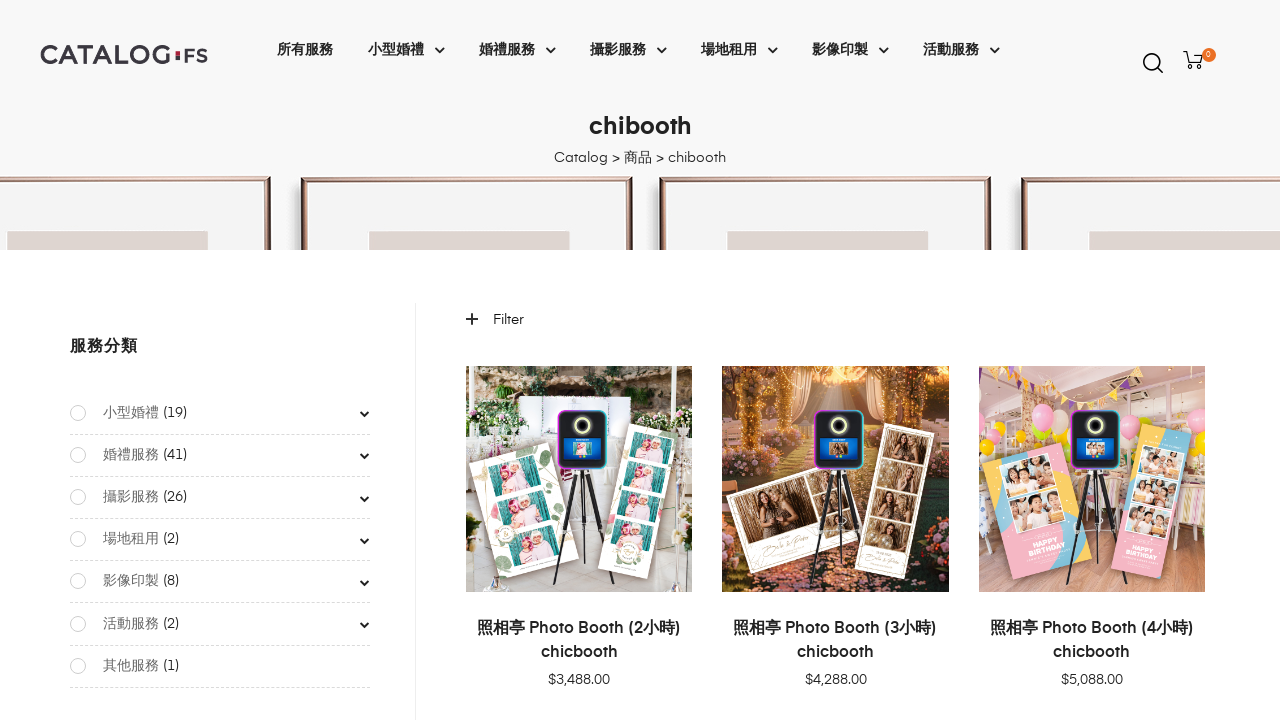

--- FILE ---
content_type: text/html; charset=UTF-8
request_url: https://shop.feiwedding.com/product-tag/chibooth/
body_size: 24844
content:
<!DOCTYPE html><html lang=zh-TW class=no-js><head><meta charset="UTF-8"><meta name="viewport" content="width=device-width, initial-scale=1"><link rel=profile href=http://gmpg.org/xfn/11> <script>document.documentElement.className=document.documentElement.className+' yes-js js_active js'</script> <meta name='robots' content='index, follow, max-image-preview:large, max-snippet:-1, max-video-preview:-1'><title>chibooth 彙整 - Catalog</title><link rel=canonical href=https://shop.feiwedding.com/product-tag/chibooth/ ><meta property="og:locale" content="zh_TW"><meta property="og:type" content="article"><meta property="og:title" content="chibooth 彙整 - Catalog"><meta property="og:url" content="https://shop.feiwedding.com/product-tag/chibooth/"><meta property="og:site_name" content="Catalog"><meta name="twitter:card" content="summary_large_image"> <script type=application/ld+json class=yoast-schema-graph>{"@context":"https://schema.org","@graph":[{"@type":"CollectionPage","@id":"https://shop.feiwedding.com/product-tag/chibooth/","url":"https://shop.feiwedding.com/product-tag/chibooth/","name":"chibooth 彙整 - Catalog","isPartOf":{"@id":"https://shop.feiwedding.com/#website"},"primaryImageOfPage":{"@id":"https://shop.feiwedding.com/product-tag/chibooth/#primaryimage"},"image":{"@id":"https://shop.feiwedding.com/product-tag/chibooth/#primaryimage"},"thumbnailUrl":"https://feiwedding-shop-wp.s3.ap-southeast-1.amazonaws.com/wp-content/uploads/2024/07/16174742/01_wedding-style.jpg","breadcrumb":{"@id":"https://shop.feiwedding.com/product-tag/chibooth/#breadcrumb"},"inLanguage":"zh-TW"},{"@type":"ImageObject","inLanguage":"zh-TW","@id":"https://shop.feiwedding.com/product-tag/chibooth/#primaryimage","url":"https://feiwedding-shop-wp.s3.ap-southeast-1.amazonaws.com/wp-content/uploads/2024/07/16174742/01_wedding-style.jpg","contentUrl":"https://feiwedding-shop-wp.s3.ap-southeast-1.amazonaws.com/wp-content/uploads/2024/07/16174742/01_wedding-style.jpg","width":800,"height":800,"caption":"Photobooth, ChicBooth, 人生四格"},{"@type":"BreadcrumbList","@id":"https://shop.feiwedding.com/product-tag/chibooth/#breadcrumb","itemListElement":[{"@type":"ListItem","position":1,"name":"首頁","item":"https://shop.feiwedding.com/"},{"@type":"ListItem","position":2,"name":"chibooth"}]},{"@type":"WebSite","@id":"https://shop.feiwedding.com/#website","url":"https://shop.feiwedding.com/","name":"Catalog","description":"Fei Wedding | Secret Place","publisher":{"@id":"https://shop.feiwedding.com/#organization"},"potentialAction":[{"@type":"SearchAction","target":{"@type":"EntryPoint","urlTemplate":"https://shop.feiwedding.com/?s={search_term_string}"},"query-input":{"@type":"PropertyValueSpecification","valueRequired":true,"valueName":"search_term_string"}}],"inLanguage":"zh-TW"},{"@type":"Organization","@id":"https://shop.feiwedding.com/#organization","name":"Catalog","url":"https://shop.feiwedding.com/","logo":{"@type":"ImageObject","inLanguage":"zh-TW","@id":"https://shop.feiwedding.com/#/schema/logo/image/","url":"https://feiwedding-shop-wp.s3.ap-southeast-1.amazonaws.com/wp-content/uploads/2022/07/02223130/catalog-fs-v1.svg","contentUrl":"https://feiwedding-shop-wp.s3.ap-southeast-1.amazonaws.com/wp-content/uploads/2022/07/02223130/catalog-fs-v1.svg","width":95,"height":13,"caption":"Catalog"},"image":{"@id":"https://shop.feiwedding.com/#/schema/logo/image/"}}]}</script> <link rel=alternate type=application/rss+xml title="訂閱《Catalog》&raquo; 資訊提供" href=https://shop.feiwedding.com/feed/ ><link rel=alternate type=application/rss+xml title="訂閱《Catalog》&raquo; 留言的資訊提供" href=https://shop.feiwedding.com/comments/feed/ ><link rel=alternate type=application/rss+xml title="訂閱《Catalog》&raquo; 標籤〈chibooth〉的資訊提供" href=https://shop.feiwedding.com/product-tag/chibooth/feed/ ><style id=wp-img-auto-sizes-contain-inline-css>img:is([sizes=auto i],[sizes^="auto," i]){contain-intrinsic-size:3000px 1500px}</style><link rel=stylesheet href=https://shop.feiwedding.com/wp-content/cache/minify/085a6.css media=all><style id=wp-emoji-styles-inline-css>img.wp-smiley,img.emoji{display:inline !important;border:none !important;box-shadow:none !important;height:1em !important;width:1em !important;margin:0
0.07em !important;vertical-align:-0.1em !important;background:none !important;padding:0
!important}</style><link rel=stylesheet href=https://shop.feiwedding.com/wp-content/cache/minify/19f1b.css media=all><style id=global-styles-inline-css>/*<![CDATA[*/:root{--wp--preset--aspect-ratio--square:1;--wp--preset--aspect-ratio--4-3:4/3;--wp--preset--aspect-ratio--3-4:3/4;--wp--preset--aspect-ratio--3-2:3/2;--wp--preset--aspect-ratio--2-3:2/3;--wp--preset--aspect-ratio--16-9:16/9;--wp--preset--aspect-ratio--9-16:9/16;--wp--preset--color--black:#000;--wp--preset--color--cyan-bluish-gray:#abb8c3;--wp--preset--color--white:#fff;--wp--preset--color--pale-pink:#f78da7;--wp--preset--color--vivid-red:#cf2e2e;--wp--preset--color--luminous-vivid-orange:#ff6900;--wp--preset--color--luminous-vivid-amber:#fcb900;--wp--preset--color--light-green-cyan:#7bdcb5;--wp--preset--color--vivid-green-cyan:#00d084;--wp--preset--color--pale-cyan-blue:#8ed1fc;--wp--preset--color--vivid-cyan-blue:#0693e3;--wp--preset--color--vivid-purple:#9b51e0;--wp--preset--gradient--vivid-cyan-blue-to-vivid-purple:linear-gradient(135deg,rgb(6,147,227) 0%,rgb(155,81,224) 100%);--wp--preset--gradient--light-green-cyan-to-vivid-green-cyan:linear-gradient(135deg,rgb(122,220,180) 0%,rgb(0,208,130) 100%);--wp--preset--gradient--luminous-vivid-amber-to-luminous-vivid-orange:linear-gradient(135deg,rgb(252,185,0) 0%,rgb(255,105,0) 100%);--wp--preset--gradient--luminous-vivid-orange-to-vivid-red:linear-gradient(135deg,rgb(255,105,0) 0%,rgb(207,46,46) 100%);--wp--preset--gradient--very-light-gray-to-cyan-bluish-gray:linear-gradient(135deg,rgb(238,238,238) 0%,rgb(169,184,195) 100%);--wp--preset--gradient--cool-to-warm-spectrum:linear-gradient(135deg,rgb(74,234,220) 0%,rgb(151,120,209) 20%,rgb(207,42,186) 40%,rgb(238,44,130) 60%,rgb(251,105,98) 80%,rgb(254,248,76) 100%);--wp--preset--gradient--blush-light-purple:linear-gradient(135deg,rgb(255,206,236) 0%,rgb(152,150,240) 100%);--wp--preset--gradient--blush-bordeaux:linear-gradient(135deg,rgb(254,205,165) 0%,rgb(254,45,45) 50%,rgb(107,0,62) 100%);--wp--preset--gradient--luminous-dusk:linear-gradient(135deg,rgb(255,203,112) 0%,rgb(199,81,192) 50%,rgb(65,88,208) 100%);--wp--preset--gradient--pale-ocean:linear-gradient(135deg,rgb(255,245,203) 0%,rgb(182,227,212) 50%,rgb(51,167,181) 100%);--wp--preset--gradient--electric-grass:linear-gradient(135deg,rgb(202,248,128) 0%,rgb(113,206,126) 100%);--wp--preset--gradient--midnight:linear-gradient(135deg,rgb(2,3,129) 0%,rgb(40,116,252) 100%);--wp--preset--font-size--small:13px;--wp--preset--font-size--medium:20px;--wp--preset--font-size--large:36px;--wp--preset--font-size--x-large:42px;--wp--preset--font-family--inter:"Inter", sans-serif;--wp--preset--font-family--cardo:Cardo;--wp--preset--spacing--20:0.44rem;--wp--preset--spacing--30:0.67rem;--wp--preset--spacing--40:1rem;--wp--preset--spacing--50:1.5rem;--wp--preset--spacing--60:2.25rem;--wp--preset--spacing--70:3.38rem;--wp--preset--spacing--80:5.06rem;--wp--preset--shadow--natural:6px 6px 9px rgba(0, 0, 0, 0.2);--wp--preset--shadow--deep:12px 12px 50px rgba(0, 0, 0, 0.4);--wp--preset--shadow--sharp:6px 6px 0px rgba(0, 0, 0, 0.2);--wp--preset--shadow--outlined:6px 6px 0px -3px rgb(255, 255, 255), 6px 6px rgb(0, 0, 0);--wp--preset--shadow--crisp:6px 6px 0px rgb(0, 0, 0)}:where(.is-layout-flex){gap:0.5em}:where(.is-layout-grid){gap:0.5em}body .is-layout-flex{display:flex}.is-layout-flex{flex-wrap:wrap;align-items:center}.is-layout-flex>:is(*,div){margin:0}body .is-layout-grid{display:grid}.is-layout-grid>:is(*,div){margin:0}:where(.wp-block-columns.is-layout-flex){gap:2em}:where(.wp-block-columns.is-layout-grid){gap:2em}:where(.wp-block-post-template.is-layout-flex){gap:1.25em}:where(.wp-block-post-template.is-layout-grid){gap:1.25em}.has-black-color{color:var(--wp--preset--color--black) !important}.has-cyan-bluish-gray-color{color:var(--wp--preset--color--cyan-bluish-gray) !important}.has-white-color{color:var(--wp--preset--color--white) !important}.has-pale-pink-color{color:var(--wp--preset--color--pale-pink) !important}.has-vivid-red-color{color:var(--wp--preset--color--vivid-red) !important}.has-luminous-vivid-orange-color{color:var(--wp--preset--color--luminous-vivid-orange) !important}.has-luminous-vivid-amber-color{color:var(--wp--preset--color--luminous-vivid-amber) !important}.has-light-green-cyan-color{color:var(--wp--preset--color--light-green-cyan) !important}.has-vivid-green-cyan-color{color:var(--wp--preset--color--vivid-green-cyan) !important}.has-pale-cyan-blue-color{color:var(--wp--preset--color--pale-cyan-blue) !important}.has-vivid-cyan-blue-color{color:var(--wp--preset--color--vivid-cyan-blue) !important}.has-vivid-purple-color{color:var(--wp--preset--color--vivid-purple) !important}.has-black-background-color{background-color:var(--wp--preset--color--black) !important}.has-cyan-bluish-gray-background-color{background-color:var(--wp--preset--color--cyan-bluish-gray) !important}.has-white-background-color{background-color:var(--wp--preset--color--white) !important}.has-pale-pink-background-color{background-color:var(--wp--preset--color--pale-pink) !important}.has-vivid-red-background-color{background-color:var(--wp--preset--color--vivid-red) !important}.has-luminous-vivid-orange-background-color{background-color:var(--wp--preset--color--luminous-vivid-orange) !important}.has-luminous-vivid-amber-background-color{background-color:var(--wp--preset--color--luminous-vivid-amber) !important}.has-light-green-cyan-background-color{background-color:var(--wp--preset--color--light-green-cyan) !important}.has-vivid-green-cyan-background-color{background-color:var(--wp--preset--color--vivid-green-cyan) !important}.has-pale-cyan-blue-background-color{background-color:var(--wp--preset--color--pale-cyan-blue) !important}.has-vivid-cyan-blue-background-color{background-color:var(--wp--preset--color--vivid-cyan-blue) !important}.has-vivid-purple-background-color{background-color:var(--wp--preset--color--vivid-purple) !important}.has-black-border-color{border-color:var(--wp--preset--color--black) !important}.has-cyan-bluish-gray-border-color{border-color:var(--wp--preset--color--cyan-bluish-gray) !important}.has-white-border-color{border-color:var(--wp--preset--color--white) !important}.has-pale-pink-border-color{border-color:var(--wp--preset--color--pale-pink) !important}.has-vivid-red-border-color{border-color:var(--wp--preset--color--vivid-red) !important}.has-luminous-vivid-orange-border-color{border-color:var(--wp--preset--color--luminous-vivid-orange) !important}.has-luminous-vivid-amber-border-color{border-color:var(--wp--preset--color--luminous-vivid-amber) !important}.has-light-green-cyan-border-color{border-color:var(--wp--preset--color--light-green-cyan) !important}.has-vivid-green-cyan-border-color{border-color:var(--wp--preset--color--vivid-green-cyan) !important}.has-pale-cyan-blue-border-color{border-color:var(--wp--preset--color--pale-cyan-blue) !important}.has-vivid-cyan-blue-border-color{border-color:var(--wp--preset--color--vivid-cyan-blue) !important}.has-vivid-purple-border-color{border-color:var(--wp--preset--color--vivid-purple) !important}.has-vivid-cyan-blue-to-vivid-purple-gradient-background{background:var(--wp--preset--gradient--vivid-cyan-blue-to-vivid-purple) !important}.has-light-green-cyan-to-vivid-green-cyan-gradient-background{background:var(--wp--preset--gradient--light-green-cyan-to-vivid-green-cyan) !important}.has-luminous-vivid-amber-to-luminous-vivid-orange-gradient-background{background:var(--wp--preset--gradient--luminous-vivid-amber-to-luminous-vivid-orange) !important}.has-luminous-vivid-orange-to-vivid-red-gradient-background{background:var(--wp--preset--gradient--luminous-vivid-orange-to-vivid-red) !important}.has-very-light-gray-to-cyan-bluish-gray-gradient-background{background:var(--wp--preset--gradient--very-light-gray-to-cyan-bluish-gray) !important}.has-cool-to-warm-spectrum-gradient-background{background:var(--wp--preset--gradient--cool-to-warm-spectrum) !important}.has-blush-light-purple-gradient-background{background:var(--wp--preset--gradient--blush-light-purple) !important}.has-blush-bordeaux-gradient-background{background:var(--wp--preset--gradient--blush-bordeaux) !important}.has-luminous-dusk-gradient-background{background:var(--wp--preset--gradient--luminous-dusk) !important}.has-pale-ocean-gradient-background{background:var(--wp--preset--gradient--pale-ocean) !important}.has-electric-grass-gradient-background{background:var(--wp--preset--gradient--electric-grass) !important}.has-midnight-gradient-background{background:var(--wp--preset--gradient--midnight) !important}.has-small-font-size{font-size:var(--wp--preset--font-size--small) !important}.has-medium-font-size{font-size:var(--wp--preset--font-size--medium) !important}.has-large-font-size{font-size:var(--wp--preset--font-size--large) !important}.has-x-large-font-size{font-size:var(--wp--preset--font-size--x-large) !important}/*]]>*/</style><style id=classic-theme-styles-inline-css>/*! This file is auto-generated */
.wp-block-button__link{color:#fff;background-color:#32373c;border-radius:9999px;box-shadow:none;text-decoration:none;padding:calc(.667em + 2px) calc(1.333em + 2px);font-size:1.125em}.wp-block-file__button{background:#32373c;color:#fff;text-decoration:none}</style><link rel=stylesheet href=https://shop.feiwedding.com/wp-content/cache/minify/4c431.css media=all><style id=woocommerce-inline-inline-css>.woocommerce form .form-row
.required{visibility:visible}</style><link rel=stylesheet href=https://shop.feiwedding.com/wp-content/cache/minify/a901f.css media=all><style id=yith-wcwl-main-inline-css>.yith-wcwl-share li
a{color:#FFF}.yith-wcwl-share li a:hover{color:#FFF}.yith-wcwl-share
a.facebook{background:#39599E;background-color:#39599E}.yith-wcwl-share a.facebook:hover{background:#595A5A;background-color:#595A5A}.yith-wcwl-share
a.twitter{background:#45AFE2;background-color:#45AFE2}.yith-wcwl-share a.twitter:hover{background:#595A5A;background-color:#595A5A}.yith-wcwl-share
a.pinterest{background:#AB2E31;background-color:#AB2E31}.yith-wcwl-share a.pinterest:hover{background:#595A5A;background-color:#595A5A}.yith-wcwl-share
a.email{background:#FBB102;background-color:#FBB102}.yith-wcwl-share a.email:hover{background:#595A5A;background-color:#595A5A}.yith-wcwl-share
a.whatsapp{background:#00A901;background-color:#00A901}.yith-wcwl-share a.whatsapp:hover{background:#595A5A;background-color:#595A5A}</style><link rel=stylesheet href=https://shop.feiwedding.com/wp-content/cache/minify/69762.css media=all><style id=auros-style-inline-css>/*<![CDATA[*/body,input,button,button[type="submit"],select,textarea{color:#222}html{}.c-heading{color:#111}.c-primary{color:#0160b4}.bg-primary{background-color:#0160b4}.b-primary{border-color:#0160b4}.button-primary:hover{background-color:#01447f;border-color:#01447f}.c-secondary{color:#00c484}.bg-secondary{background-color:#00c484}.b-secondary{border-color:#00c484}.button-secondary:hover{background-color:#008f5f}input[type="text"],input[type="email"],input[type="url"],input[type="password"],input[type="search"],input[type="number"],input[type="tel"],input[type="range"],input[type="date"],input[type="month"],input[type="week"],input[type="time"],input[type="datetime"],input[type="datetime-local"],input[type="color"],textarea,.mainmenu-container ul ul .menu-item > a,.mainmenu-container li a span,.breadcrumb a,.breadcrumb span,.widget .tagcloud a,.widget.widget_tag_cloud a,.c-body,.site-header-account .account-links-menu li a,.site-header-account .account-dashboard li a,.comment-reply-link,.comment-form label,.comment-form a,.widget a,.opal-custom-menu-inline .widget_nav_menu li ul a,.cart-collaterals .cart_totals th,#payment .payment_methods li.woocommerce-notice,#payment .payment_methods li.woocommerce-notice--info,#payment .payment_methods li.woocommerce-info,table.woocommerce-checkout-review-order-table th,.opal-style-1.search-form-wapper .search-submit span,.opal-style-1.search-form-wapper .search-submit span:before,.product-style-1 li.product:not(.elementor-style) .yith-wcwl-add-to-wishlist > div > a:before,.elementor-product-style-1 li.elementor-style .yith-wcwl-add-to-wishlist > div > a:before,.product-style-2 li.product:not(.elementor-style) .yith-wcwl-add-to-wishlist > div > a:before,.elementor-product-style-2 li.elementor-style .yith-wcwl-add-to-wishlist > div > a:before,.product-style-3 li.product:not(.elementor-style) .yith-wcwl-add-to-wishlist > div > a:before,.elementor-product-style-3 li.elementor-style .yith-wcwl-add-to-wishlist > div > a:before,.product-style-4 li.product:not(.elementor-style) .yith-wcwl-add-to-wishlist > div > a:before,.elementor-product-style-4 li.elementor-style .yith-wcwl-add-to-wishlist > div > a:before,.product-style-5 li.product:not(.elementor-style) .yith-wcwl-add-to-wishlist > div > a:before,.elementor-product-style-5 li.elementor-style .yith-wcwl-add-to-wishlist > div > a:before,.shop-action .woosw-btn,.owl-theme.woocommerce-carousel.nav-style-4 .owl-nav .owl-prev,.owl-theme.woocommerce-carousel.nav-style-4 .owl-nav .owl-next,.owl-theme.owl-carousel.nav-style-4 .owl-nav .owl-prev,.woocommerce .woocommerce-carousel ul.owl-theme.nav-style-4.products .owl-nav .owl-prev,.woocommerce-product-carousel ul.owl-theme.nav-style-4.products .owl-nav .owl-prev,.owl-theme.owl-carousel.nav-style-4 .owl-nav .owl-next,.woocommerce .woocommerce-carousel ul.owl-theme.nav-style-4.products .owl-nav .owl-next,.woocommerce-product-carousel ul.owl-theme.nav-style-4.products .owl-nav .owl-next,.owl-theme .products.nav-style-4 .owl-nav .owl-prev,.owl-theme .products.nav-style-4 .owl-nav .owl-next,.mc4wp-form .widget-title p .c-body,.mc4wp-form .widget-title p .site-header-account .account-links-menu li a,.site-header-account .account-links-menu li .mc4wp-form .widget-title p a,.mc4wp-form .widget-title p .site-header-account .account-dashboard li a,.site-header-account .account-dashboard li .mc4wp-form .widget-title p a,.mc4wp-form .widget-title p .comment-reply-link,.mc4wp-form .widget-title p .comment-form label,.comment-form .mc4wp-form .widget-title p label,.mc4wp-form .widget-title p .comment-form a,.comment-form .mc4wp-form .widget-title p a,.mc4wp-form .widget-title p .widget a,.widget .mc4wp-form .widget-title p a,.mc4wp-form .widget-title p .opal-custom-menu-inline .widget_nav_menu li ul a,.opal-custom-menu-inline .widget_nav_menu li ul .mc4wp-form .widget-title p a,.mc4wp-form .widget-title p .cart-collaterals .cart_totals th,.cart-collaterals .cart_totals .mc4wp-form .widget-title p th,.mc4wp-form .widget-title p #payment .payment_methods li.woocommerce-notice,#payment .payment_methods .mc4wp-form .widget-title p li.woocommerce-notice,.mc4wp-form .widget-title p #payment .payment_methods li.woocommerce-notice--info,#payment .payment_methods .mc4wp-form .widget-title p li.woocommerce-notice--info,.mc4wp-form .widget-title p #payment .payment_methods li.woocommerce-info,#payment .payment_methods .mc4wp-form .widget-title p li.woocommerce-info,.mc4wp-form .widget-title p table.woocommerce-checkout-review-order-table th,table.woocommerce-checkout-review-order-table .mc4wp-form .widget-title p th,.mc4wp-form .widget-title p .opal-style-1.search-form-wapper .search-submit span,.opal-style-1.search-form-wapper .search-submit .mc4wp-form .widget-title p span,.mc4wp-form .widget-title p .opal-style-1.search-form-wapper .search-submit span:before,.opal-style-1.search-form-wapper .search-submit .mc4wp-form .widget-title p span:before,.mc4wp-form .widget-title p .product-style-1 li.product:not(.elementor-style) .yith-wcwl-add-to-wishlist > div > a:before,.product-style-1 li.product:not(.elementor-style) .mc4wp-form .widget-title p .yith-wcwl-add-to-wishlist > div > a:before,.mc4wp-form .widget-title p .elementor-product-style-1 li.elementor-style .yith-wcwl-add-to-wishlist > div > a:before,.elementor-product-style-1 li.elementor-style .mc4wp-form .widget-title p .yith-wcwl-add-to-wishlist > div > a:before,.mc4wp-form .widget-title p .product-style-2 li.product:not(.elementor-style) .yith-wcwl-add-to-wishlist > div > a:before,.product-style-2 li.product:not(.elementor-style) .mc4wp-form .widget-title p .yith-wcwl-add-to-wishlist > div > a:before,.mc4wp-form .widget-title p .elementor-product-style-2 li.elementor-style .yith-wcwl-add-to-wishlist > div > a:before,.elementor-product-style-2 li.elementor-style .mc4wp-form .widget-title p .yith-wcwl-add-to-wishlist > div > a:before,.mc4wp-form .widget-title p .product-style-3 li.product:not(.elementor-style) .yith-wcwl-add-to-wishlist > div > a:before,.product-style-3 li.product:not(.elementor-style) .mc4wp-form .widget-title p .yith-wcwl-add-to-wishlist > div > a:before,.mc4wp-form .widget-title p .elementor-product-style-3 li.elementor-style .yith-wcwl-add-to-wishlist > div > a:before,.elementor-product-style-3 li.elementor-style .mc4wp-form .widget-title p .yith-wcwl-add-to-wishlist > div > a:before,.mc4wp-form .widget-title p .product-style-4 li.product:not(.elementor-style) .yith-wcwl-add-to-wishlist > div > a:before,.product-style-4 li.product:not(.elementor-style) .mc4wp-form .widget-title p .yith-wcwl-add-to-wishlist > div > a:before,.mc4wp-form .widget-title p .elementor-product-style-4 li.elementor-style .yith-wcwl-add-to-wishlist > div > a:before,.elementor-product-style-4 li.elementor-style .mc4wp-form .widget-title p .yith-wcwl-add-to-wishlist > div > a:before,.mc4wp-form .widget-title p .product-style-5 li.product:not(.elementor-style) .yith-wcwl-add-to-wishlist > div > a:before,.product-style-5 li.product:not(.elementor-style) .mc4wp-form .widget-title p .yith-wcwl-add-to-wishlist > div > a:before,.mc4wp-form .widget-title p .elementor-product-style-5 li.elementor-style .yith-wcwl-add-to-wishlist > div > a:before,.elementor-product-style-5 li.elementor-style .mc4wp-form .widget-title p .yith-wcwl-add-to-wishlist > div > a:before,.mc4wp-form .widget-title p .shop-action .woosw-btn,.shop-action .mc4wp-form .widget-title p .woosw-btn,.woocommerce-shipping-fields .select2-container--default .select2-selection--single .select2-selection__rendered,.woocommerce-billing-fields .select2-container--default .select2-selection--single .select2-selection__rendered,.opal-currency_switcher .list-currency button[type="submit"],.select-items div,.single-product div.product .product_meta .sku_wrapper span,.single-product div.product .product_meta .sku_wrapper a,.single-product div.product .product_meta .posted_in span,.single-product div.product .product_meta .posted_in a,.single-product div.product .product_meta .tagged_as span,.single-product div.product .product_meta .tagged_as a,.widget .woof_list_label li
.woof_label_term{color:#222}.entry-content blockquote cite a,.entry-content strong,.entry-content dt,.entry-content th,.entry-content dt a,.entry-content th a,.column-item.post-style-1 .entry-category a,.comment-content table th,.comment-content table td a,.comment-content dt,h2.widget-title,h2.widgettitle,.c-heading,.form-group .form-row label,fieldset legend,.vertical-navigation .menu-open-label,article.type-post .entry-meta a,.related-heading,.author-wrapper .author-name,.post-navigation .nav-title,.blog article.type-post .more-link,.blog article.type-page .more-link,.archive article.type-post .more-link,.archive article.type-page .more-link,.search article.type-post .more-link,.search article.type-page .more-link,.search .entry-header a,.column-item .entry-title a,.column-item .link-more a,.column-item .entry-tags a,.page .entry-header .entry-title,.site-header-account .login-form-title,.comments-title,table.shop_table_responsive tbody th,.site-header-cart .widget_shopping_cart p.total .woocommerce-Price-amount,.site-header-cart .shopping_cart_nav p.total .woocommerce-Price-amount,.filter-toggle,.filter-close,table.cart:not(.wishlist_table) th,table.cart:not(.wishlist_table) .product-name a,table.cart:not(.wishlist_table) .product-subtotal .woocommerce-Price-amount,.cart-collaterals .cart_totals .order-total .woocommerce-Price-amount,.cart-collaterals .cart_totals .amount,.woocommerce-checkout .woocommerce-form-coupon-toggle .woocommerce-info,#payment .payment_methods > .wc_payment_method > label,table.woocommerce-checkout-review-order-table .order-total .woocommerce-Price-amount,table.woocommerce-checkout-review-order-table .product-name,.woocommerce-billing-fields label,.woocommerce-billing-fields > h3,.cart th,.shop_table th,.woocommerce-account .woocommerce-MyAccount-content strong,.woocommerce-account .woocommerce-MyAccount-content .woocommerce-Price-amount,.osf-sorting .display-mode button.active,.osf-sorting .display-mode button:hover,.woocommerce-Tabs-panel table.shop_attributes th,#osf-accordion-container table.shop_attributes th,.woocommerce-tabs#osf-accordion-container [data-accordion] [data-control],.widget .woof_list_checkbox input[type="checkbox"] + label:after,.widget .woof_list_checkbox input[type="checkbox"]:checked + label,.widget .woof_list_radio input[type="radio"]:checked + label,.woosw-list table.woosw-content-items .woosw-content-item .woosw-content-item--add p > a,.woosw-area .woosw-inner .woosw-content .woosw-content-mid table.woosw-content-items .woosw-content-item .woosw-content-item--add p > a,.single-product div.product .entry-summary .wooscp-btn,.single-product div.product .entry-summary .woosw-btn{color:#111}.btn-link,.button-link,.more-link,blockquote:before,.mainmenu-container li.current-menu-parent > a,.mainmenu-container .menu-item > a:hover,.cat-tags-links .tags-links a:hover,.pbr-social-share a:hover,.column-item.post-style-1 .entry-category a:hover,.column-item.post-style-2 .post-inner .entry-title a:hover,.column-item.post-style-2 .post-inner .entry-category a:hover,.column-item.post-style-2 .post-inner .post-date a:hover,.breadcrumb a:hover,.button-outline-primary,.widget_shopping_cart .buttons .button:nth-child(odd),.c-primary,.main-navigation .menu-item > a:hover,.navigation-button .menu-toggle:hover,.navigation-button .menu-toggle:focus,.entry-title a:hover,.entry-content blockquote cite a:hover,article.type-post .entry-meta a:hover,.opal-post-navigation-2 .post-navigation .nav-links .nav-previous a:hover:before,.opal-post-navigation-2 .post-navigation .nav-links .nav-next a:hover:before,.search .entry-header a:hover,.error404 .go-back:hover,.error404 .page-content .search-form button.search-submit:hover,.scrollup:hover .icon,.site-header-account .account-dropdown a.register-link,.site-header-account .account-dropdown a.lostpass-link,.site-header-account .account-links-menu li a:hover,.site-header-account .account-dashboard li a:hover,.comment-form a:hover,.widget a:hover,.widget a:focus,.widget h2.widget-title a:hover,.widget h2.widget-title a:focus,.widget h2.widgettitle a:hover,.widget h2.widgettitle a:focus,.widget .tagcloud a:hover,.widget .tagcloud a:focus,.widget.widget_tag_cloud a:hover,.widget.widget_tag_cloud a:focus,.wp_widget_tag_cloud a:hover,.wp_widget_tag_cloud a:focus,.opal-custom-menu-inline .widget ul li a:hover,.owl-theme.woocommerce-carousel.nav-style-4 .owl-nav .owl-prev:hover,.owl-theme.woocommerce-carousel.nav-style-4 .owl-nav .owl-next:hover,.owl-theme.owl-carousel.nav-style-4 .owl-nav .owl-prev:hover,.woocommerce .woocommerce-carousel ul.owl-theme.nav-style-4.products .owl-nav .owl-prev:hover,.woocommerce-product-carousel ul.owl-theme.nav-style-4.products .owl-nav .owl-prev:hover,.owl-theme.owl-carousel.nav-style-4 .owl-nav .owl-next:hover,.woocommerce .woocommerce-carousel ul.owl-theme.nav-style-4.products .owl-nav .owl-next:hover,.woocommerce-product-carousel ul.owl-theme.nav-style-4.products .owl-nav .owl-next:hover,.owl-theme .products.nav-style-4 .owl-nav .owl-prev:hover,.owl-theme .products.nav-style-4 .owl-nav .owl-next:hover,#secondary .elementor-widget-container h5:first-of-type,.elementor-nav-menu-popup .mfp-close,.site-header-cart .widget_shopping_cart .product_list_widget li a:hover,.site-header-cart .widget_shopping_cart .product_list_widget li a:focus,.site-header-cart .shopping_cart_nav .product_list_widget li a:hover,.site-header-cart .shopping_cart_nav .product_list_widget li a:focus,.site-header-cart .woocommerce-mini-cart__empty-message:before,.header-button:hover,.header-button:focus,.woocommerce-checkout .woocommerce-form-coupon-toggle .woocommerce-info a,.woocommerce-checkout .woocommerce-form-coupon-toggle .woocommerce-info a:hover,.woocommerce-privacy-policy-link,.opal-currency_switcher .list-currency button[type="submit"]:hover,.opal-currency_switcher .list-currency li.active button[type="submit"],ul.products li.product.osf-product-list .price,ul.products li.product .posfed_in a:hover,.select-items div:hover,.button-wrapper #chart-button,.product_list_widget a:hover,.product_list_widget a:active,.product_list_widget a:focus,.woocommerce-product-list a:hover,.woocommerce-product-list a:active,.woocommerce-product-list a:focus,.product-style-1 li.product:not(.elementor-style) h2 a:hover,.product-style-1 li.product:not(.elementor-style) h3 a:hover,.product-style-1 li.product:not(.elementor-style) .woocommerce-loop-product__title a:hover,.product-style-1 li.product:not(.elementor-style) .woosq-btn:hover,.elementor-product-style-1 li.elementor-style h2 a:hover,.elementor-product-style-1 li.elementor-style h3 a:hover,.elementor-product-style-1 li.elementor-style .woocommerce-loop-product__title a:hover,.elementor-product-style-1 li.elementor-style .woosq-btn:hover,.product-style-2 li.product:not(.elementor-style) h2 a:hover,.product-style-2 li.product:not(.elementor-style) h3 a:hover,.product-style-2 li.product:not(.elementor-style) .woocommerce-loop-product__title a:hover,.elementor-product-style-2 li.elementor-style h2 a:hover,.elementor-product-style-2 li.elementor-style h3 a:hover,.elementor-product-style-2 li.elementor-style .woocommerce-loop-product__title a:hover,.product-style-3 li.product:not(.elementor-style) h2 a:hover,.product-style-3 li.product:not(.elementor-style) h3 a:hover,.product-style-3 li.product:not(.elementor-style) .woocommerce-loop-product__title a:hover,.elementor-product-style-3 li.elementor-style h2 a:hover,.elementor-product-style-3 li.elementor-style h3 a:hover,.elementor-product-style-3 li.elementor-style .woocommerce-loop-product__title a:hover,.product-style-4 li.product:not(.elementor-style) h2 a:hover,.product-style-4 li.product:not(.elementor-style) h3 a:hover,.product-style-4 li.product:not(.elementor-style) .woocommerce-loop-product__title a:hover,.elementor-product-style-4 li.elementor-style h2 a:hover,.elementor-product-style-4 li.elementor-style h3 a:hover,.elementor-product-style-4 li.elementor-style .woocommerce-loop-product__title a:hover,.product-style-5 li.product:not(.elementor-style) h2 a:hover,.product-style-5 li.product:not(.elementor-style) h3 a:hover,.product-style-5 li.product:not(.elementor-style) .woocommerce-loop-product__title a:hover,.elementor-product-style-5 li.elementor-style h2 a:hover,.elementor-product-style-5 li.elementor-style h3 a:hover,.elementor-product-style-5 li.elementor-style .woocommerce-loop-product__title a:hover,.shop-action .woosw-btn:hover,.single-product div.product .entry-summary .wooscp-btn:hover,.single-product div.product .entry-summary .woosw-btn:hover,.owl-theme.woocommerce-carousel.nav-style-2 .owl-nav [class*=owl]:hover:before,.owl-theme.owl-carousel.nav-style-2 .owl-nav [class*=owl]:hover:before,.woocommerce .woocommerce-carousel ul.owl-theme.nav-style-2.products .owl-nav [class*=owl]:hover:before,.woocommerce-product-carousel ul.owl-theme.nav-style-2.products .owl-nav [class*=owl]:hover:before,.owl-theme .products.nav-style-2 .owl-nav [class*=owl]:hover:before,.owl-theme.woocommerce-carousel.nav-style-3 .owl-nav [class*=owl]:hover:before,.owl-theme.owl-carousel.nav-style-3 .owl-nav [class*=owl]:hover:before,.woocommerce .woocommerce-carousel ul.owl-theme.nav-style-3.products .owl-nav [class*=owl]:hover:before,.woocommerce-product-carousel ul.owl-theme.nav-style-3.products .owl-nav [class*=owl]:hover:before,.owl-theme .products.nav-style-3 .owl-nav [class*=owl]:hover:before,#secondary .elementor-widget-wp-widget-recent-posts a,.elementor-widget-opal-box-overview .elementor-box-overview-wrapper .entry-header a,.elementor-widget-icon-box:hover .elementor-icon,.woocommerce-MyAccount-navigation ul li.is-active a,.widget_product_categories ul li a:hover,.widget_rating_filter ul li a:hover,.woocommerce-widget-layered-nav ul li a:hover,.widget_product_brands ul li a:hover,.widget_product_categories ul li.current-cat a,.widget_rating_filter ul li.current-cat a,.woocommerce-widget-layered-nav ul li.current-cat a,.widget_product_brands ul li.current-cat
a{color:#0160b4}input[type="button"]:hover,input[type="button"]:focus,input[type="submit"]:hover,input[type="submit"]:focus,button[type="submit"]:hover,button[type="submit"]:focus,.page-links .page-number,.column-item .entry-tags a:hover,.opal-comment-form-2 .comment-form input[type="submit"]:hover,.opal-comment-form-3 .comment-form input[type="submit"]:hover,.opal-comment-form-2 .comment-form input[type="submit"]:active,.opal-comment-form-3 .comment-form input[type="submit"]:active,.opal-comment-form-2 .comment-form input[type="submit"]:focus,.opal-comment-form-3 .comment-form input[type="submit"]:focus,.widget .tagcloud a:hover:before,.widget .tagcloud a:focus:before,.widget.widget_tag_cloud a:hover:before,.widget.widget_tag_cloud a:focus:before,.wp_widget_tag_cloud a:hover:before,.wp_widget_tag_cloud a:focus:before,section.widget_price_filter .ui-slider .ui-slider-range,.button-primary,input[type="reset"],input.secondary[type="button"],input.secondary[type="reset"],input.secondary[type="submit"],input[type="button"],input[type="submit"],button[type="submit"],.page .edit-link a.post-edit-link,.wc-proceed-to-checkout .button,.woocommerce-cart .return-to-shop a,.wishlist_table .product-add-to-cart a.button,.woocommerce-MyAccount-content .woocommerce-Pagination .woocommerce-button,.widget_shopping_cart .buttons .button,.button-outline-primary:hover,.widget_shopping_cart .buttons .button:hover:nth-child(odd),.button-outline-primary:active,.widget_shopping_cart .buttons .button:active:nth-child(odd),.button-outline-primary.active,.widget_shopping_cart .buttons .active.button:nth-child(odd),.show > .button-outline-primary.dropdown-toggle,.widget_shopping_cart .buttons .show > .dropdown-toggle.button:nth-child(odd),.bg-primary,[class*="after-title"]:after,.before-title-primary:before,.owl-theme.woocommerce-carousel .owl-dots .owl-dot:hover,.owl-theme.woocommerce-carousel .owl-dots .owl-dot.active,.owl-theme.owl-carousel .owl-dots .owl-dot:hover,.woocommerce .woocommerce-carousel ul.owl-theme.products .owl-dots .owl-dot:hover,.woocommerce-product-carousel ul.owl-theme.products .owl-dots .owl-dot:hover,.owl-theme.owl-carousel .owl-dots .owl-dot.active,.woocommerce .woocommerce-carousel ul.owl-theme.products .owl-dots .owl-dot.active,.woocommerce-product-carousel ul.owl-theme.products .owl-dots .owl-dot.active,.owl-theme .products .owl-dots .owl-dot:hover,.owl-theme .products .owl-dots .owl-dot.active,.elementor-widget-divider .elementor-divider-separator:before,.header-button .count,.notification-added-to-cart .ns-content,#payment .place-order .button:hover,form.track_order p:last-of-type button[type="submit"]:hover,form.track_order p:last-of-type button[type="submit"]:focus,form.register .button[type="submit"]:hover,#yith-quick-view-modal ::-webkit-scrollbar-thumb,#yith-quick-view-modal :window-inactive::-webkit-scrollbar-thumb,.single-product[class*="opal-comment-form"] .comment-form .form-submit .submit:hover,.single-product[class*="opal-comment-form"] .comment-form .form-submit .submit:active,.single-product[class*="opal-comment-form"] .comment-form .form-submit .submit:focus,.woocommerce-tabs ul.tabs li a:after,.single-product .single_add_to_cart_button:hover,.single-product .single_add_to_cart_button.disabled[type="submit"]:hover,.widget_price_filter .ui-slider .ui-slider-handle,.widget_price_filter .ui-slider .ui-slider-range,.handheld-footer-bar .cart .footer-cart-contents
.count{background-color:#0160b4}.form-control:focus,input[type="text"]:focus,input[type="email"]:focus,input[type="url"]:focus,input[type="password"]:focus,input[type="search"]:focus,input[type="number"]:focus,input[type="tel"]:focus,input[type="range"]:focus,input[type="date"]:focus,input[type="month"]:focus,input[type="week"]:focus,input[type="time"]:focus,input[type="datetime"]:focus,input[type="datetime-local"]:focus,input[type="color"]:focus,textarea:focus,input[type="button"]:hover,input[type="button"]:focus,input[type="submit"]:hover,input[type="submit"]:focus,button[type="submit"]:hover,button[type="submit"]:focus,.cat-tags-links .tags-links a:hover,.column-item .entry-tags a:hover,.error404 .go-back,.error404 .page-content .search-form button.search-submit,.opal-comment-form-2 .comment-form input[type="submit"]:hover,.opal-comment-form-3 .comment-form input[type="submit"]:hover,.opal-comment-form-2 .comment-form input[type="submit"]:active,.opal-comment-form-3 .comment-form input[type="submit"]:active,.opal-comment-form-2 .comment-form input[type="submit"]:focus,.opal-comment-form-3 .comment-form input[type="submit"]:focus,.widget .tagcloud a:hover:after,.widget .tagcloud a:focus:after,.widget.widget_tag_cloud a:hover:after,.widget.widget_tag_cloud a:focus:after,.wp_widget_tag_cloud a:hover:after,.wp_widget_tag_cloud a:focus:after,.widget .tagcloud a:hover,.widget .tagcloud a:focus,.widget.widget_tag_cloud a:hover,.widget.widget_tag_cloud a:focus,.wp_widget_tag_cloud a:hover,.wp_widget_tag_cloud a:focus,.button-primary,input[type="reset"],input.secondary[type="button"],input.secondary[type="reset"],input.secondary[type="submit"],input[type="button"],input[type="submit"],button[type="submit"],.page .edit-link a.post-edit-link,.wc-proceed-to-checkout .button,.woocommerce-cart .return-to-shop a,.wishlist_table .product-add-to-cart a.button,.woocommerce-MyAccount-content .woocommerce-Pagination .woocommerce-button,.widget_shopping_cart .buttons .button,.button-outline-primary,.widget_shopping_cart .buttons .button:nth-child(odd),.button-outline-primary:hover,.widget_shopping_cart .buttons .button:hover:nth-child(odd),.button-outline-primary:active,.widget_shopping_cart .buttons .button:active:nth-child(odd),.button-outline-primary.active,.widget_shopping_cart .buttons .active.button:nth-child(odd),.show > .button-outline-primary.dropdown-toggle,.widget_shopping_cart .buttons .show > .dropdown-toggle.button:nth-child(odd),.b-primary,.owl-theme.woocommerce-carousel.nav-style-2 .owl-nav [class*=owl]:hover,.owl-theme.owl-carousel.nav-style-2 .owl-nav [class*=owl]:hover,.woocommerce .woocommerce-carousel ul.owl-theme.nav-style-2.products .owl-nav [class*=owl]:hover,.woocommerce-product-carousel ul.owl-theme.nav-style-2.products .owl-nav [class*=owl]:hover,.owl-theme .products.nav-style-2 .owl-nav [class*=owl]:hover,.owl-theme.woocommerce-carousel.nav-style-4 .owl-nav .owl-prev:hover,.owl-theme.woocommerce-carousel.nav-style-4 .owl-nav .owl-next:hover,.owl-theme.owl-carousel.nav-style-4 .owl-nav .owl-prev:hover,.woocommerce .woocommerce-carousel ul.owl-theme.nav-style-4.products .owl-nav .owl-prev:hover,.woocommerce-product-carousel ul.owl-theme.nav-style-4.products .owl-nav .owl-prev:hover,.owl-theme.owl-carousel.nav-style-4 .owl-nav .owl-next:hover,.woocommerce .woocommerce-carousel ul.owl-theme.nav-style-4.products .owl-nav .owl-next:hover,.woocommerce-product-carousel ul.owl-theme.nav-style-4.products .owl-nav .owl-next:hover,.owl-theme .products.nav-style-4 .owl-nav .owl-prev:hover,.owl-theme .products.nav-style-4 .owl-nav .owl-next:hover,#payment .place-order .button:hover,form.track_order p:last-of-type button[type="submit"]:hover,form.track_order p:last-of-type button[type="submit"]:focus,form.track_order p input[type="text"]:hover,form.track_order p input[type="text"]:focus,form.register .button[type="submit"]:hover,.single-product[class*="opal-comment-form"] .comment-form .form-submit .submit:hover,.single-product[class*="opal-comment-form"] .comment-form .form-submit .submit:active,.single-product[class*="opal-comment-form"] .comment-form .form-submit .submit:focus,.single-product .single_add_to_cart_button:hover,.single-product .single_add_to_cart_button.disabled[type="submit"]:hover,.single-product.woocommerce-single-style-4 .flex-nav-next a:hover:after,.single-product.woocommerce-single-style-4 .flex-nav-prev a:hover:after,.widget_product_categories ul li a:hover:before,.widget_rating_filter ul li a:hover:before,.woocommerce-widget-layered-nav ul li a:hover:before,.widget_product_brands ul li a:hover:before,.widget_product_categories ul li.current-cat a:before,.widget_rating_filter ul li.current-cat a:before,.woocommerce-widget-layered-nav ul li.current-cat a:before,.widget_product_brands ul li.current-cat a:before,.woocommerce-widget-layered-nav ul li.chosen a.osf-color-type:after,.osf-product-deal .woocommerce-product-list .opal-countdown .day,.otf-product-recently-content li:hover .product-thumbnail
img{border-color:#0160b4}.btn-link:focus,.btn-link:hover,.button-link:focus,.more-link:focus,.button-link:hover,.more-link:hover,a:hover,a:active{color:#01447f}.button-primary:hover,input:hover[type="reset"],input:hover[type="button"],input:hover[type="submit"],button:hover[type="submit"],.page .edit-link a.post-edit-link:hover,.wc-proceed-to-checkout .button:hover,.woocommerce-cart .return-to-shop a:hover,.wishlist_table .product-add-to-cart a.button:hover,.woocommerce-MyAccount-content .woocommerce-Pagination .woocommerce-button:hover,.widget_shopping_cart .buttons .button:hover,.button-primary:active,input:active[type="reset"],input:active[type="button"],input:active[type="submit"],button:active[type="submit"],.page .edit-link a.post-edit-link:active,.wc-proceed-to-checkout .button:active,.woocommerce-cart .return-to-shop a:active,.wishlist_table .product-add-to-cart a.button:active,.woocommerce-MyAccount-content .woocommerce-Pagination .woocommerce-button:active,.widget_shopping_cart .buttons .button:active,.button-primary.active,input.active[type="reset"],input.active[type="button"],input.active[type="submit"],button.active[type="submit"],.page .edit-link a.active.post-edit-link,.wc-proceed-to-checkout .active.button,.woocommerce-cart .return-to-shop a.active,.wishlist_table .product-add-to-cart a.active.button,.woocommerce-MyAccount-content .woocommerce-Pagination .active.woocommerce-button,.widget_shopping_cart .buttons .active.button,.show > .button-primary.dropdown-toggle,.show > input.dropdown-toggle[type="reset"],.show > input.dropdown-toggle[type="button"],.show > input.dropdown-toggle[type="submit"],.show > button.dropdown-toggle[type="submit"],.page .edit-link .show > a.dropdown-toggle.post-edit-link,.wc-proceed-to-checkout .show > .dropdown-toggle.button,.woocommerce-cart .return-to-shop .show > a.dropdown-toggle,.wishlist_table .product-add-to-cart .show > a.dropdown-toggle.button,.woocommerce-MyAccount-content .woocommerce-Pagination .show > .dropdown-toggle.woocommerce-button,.widget_shopping_cart .buttons .show>.dropdown-toggle.button{background-color:#01447f}.button-primary:hover,input:hover[type="reset"],input:hover[type="button"],input:hover[type="submit"],button:hover[type="submit"],.page .edit-link a.post-edit-link:hover,.wc-proceed-to-checkout .button:hover,.woocommerce-cart .return-to-shop a:hover,.wishlist_table .product-add-to-cart a.button:hover,.woocommerce-MyAccount-content .woocommerce-Pagination .woocommerce-button:hover,.widget_shopping_cart .buttons .button:hover,.button-primary:active,input:active[type="reset"],input:active[type="button"],input:active[type="submit"],button:active[type="submit"],.page .edit-link a.post-edit-link:active,.wc-proceed-to-checkout .button:active,.woocommerce-cart .return-to-shop a:active,.wishlist_table .product-add-to-cart a.button:active,.woocommerce-MyAccount-content .woocommerce-Pagination .woocommerce-button:active,.widget_shopping_cart .buttons .button:active,.button-primary.active,input.active[type="reset"],input.active[type="button"],input.active[type="submit"],button.active[type="submit"],.page .edit-link a.active.post-edit-link,.wc-proceed-to-checkout .active.button,.woocommerce-cart .return-to-shop a.active,.wishlist_table .product-add-to-cart a.active.button,.woocommerce-MyAccount-content .woocommerce-Pagination .active.woocommerce-button,.widget_shopping_cart .buttons .active.button,.show > .button-primary.dropdown-toggle,.show > input.dropdown-toggle[type="reset"],.show > input.dropdown-toggle[type="button"],.show > input.dropdown-toggle[type="submit"],.show > button.dropdown-toggle[type="submit"],.page .edit-link .show > a.dropdown-toggle.post-edit-link,.wc-proceed-to-checkout .show > .dropdown-toggle.button,.woocommerce-cart .return-to-shop .show > a.dropdown-toggle,.wishlist_table .product-add-to-cart .show > a.dropdown-toggle.button,.woocommerce-MyAccount-content .woocommerce-Pagination .show > .dropdown-toggle.woocommerce-button,.widget_shopping_cart .buttons .show>.dropdown-toggle.button{border-color:#01447f}.button-outline-secondary,.c-secondary,.author-wrapper .author-name h6,.list-feature-box > li:before,.elementor-widget-opal-box-overview .elementor-box-overview-wrapper .entry-header a:hover{color:#00c484}.button-secondary,.secondary-button .search-submit,.button-outline-secondary:hover,.button-outline-secondary:active,.button-outline-secondary.active,.show > .button-outline-secondary.dropdown-toggle,.bg-secondary,.before-title-secondary:before,#secondary .elementor-widget-wp-widget-categories a:before,#secondary .elementor-nav-menu a:before,.e--pointer-dot a:before{background-color:#00c484}.button-secondary,.secondary-button .search-submit,.button-outline-secondary,.button-outline-secondary:hover,.button-outline-secondary:active,.button-outline-secondary.active,.show>.button-outline-secondary.dropdown-toggle,.b-secondary{border-color:#00c484}.button-secondary:hover,.secondary-button .search-submit:hover,.button-secondary:active,.secondary-button .search-submit:active,.button-secondary.active,.secondary-button .active.search-submit,.show > .button-secondary.dropdown-toggle,.secondary-button .show>.dropdown-toggle.search-submit{background-color:#008f5f}.button-secondary:hover,.secondary-button .search-submit:hover,.button-secondary:active,.secondary-button .search-submit:active,.button-secondary.active,.secondary-button .active.search-submit,.show > .button-secondary.dropdown-toggle,.secondary-button .show>.dropdown-toggle.search-submit{border-color:#008f5f}.row,body.opal-content-layout-2cl #content .wrap,body.opal-content-layout-2cr #content .wrap,[data-opal-columns],.opal-archive-style-4.blog .site-main,.opal-archive-style-4.archive .site-main,.opal-default-content-layout-2cr .site-content .wrap,.site-footer .widget-area,.opal-comment-form-2 .comment-form,.opal-comment-form-3 .comment-form,.opal-comment-form-4 .comment-form,.opal-comment-form-6 .comment-form,.widget .gallery,.elementor-element .gallery,.entry-gallery .gallery,.single .gallery,.list-feature-box,[data-elementor-columns],.opal-canvas-filter.top .opal-canvas-filter-wrap,.opal-canvas-filter.top .opal-canvas-filter-wrap section.WOOF_Widget .woof_redraw_zone,.woocommerce-cart .woocommerce,.woocommerce-billing-fields .woocommerce-billing-fields__field-wrapper,.woocommerce-MyAccount-content form[class^="woocommerce-"],.woocommerce-columns--addresses,.woocommerce-account .woocommerce,.woocommerce-Addresses,.woocommerce-address-fields__field-wrapper,ul.products,.osf-sorting,.single-product div.product,.single-product div.product .woocommerce-product-gallery .flex-control-thumbs{margin-right:-15px;margin-left:-15px}.col-1,.col-2,[data-elementor-columns-mobile="6"] .column-item,.col-3,[data-elementor-columns-mobile="4"] .column-item,.col-4,.opal-comment-form-2 .comment-form .comment-form-author,.opal-comment-form-3 .comment-form .comment-form-author,.opal-comment-form-2 .comment-form .comment-form-email,.opal-comment-form-3 .comment-form .comment-form-email,.opal-comment-form-2 .comment-form .comment-form-url,.opal-comment-form-3 .comment-form .comment-form-url,[data-elementor-columns-mobile="3"] .column-item,.col-5,.col-6,.opal-comment-form-4 .comment-form .comment-form-author,.opal-comment-form-4 .comment-form .comment-form-email,.opal-comment-form-4 .comment-form .comment-form-url,.opal-comment-form-6 .comment-form .comment-form-author,.opal-comment-form-6 .comment-form .comment-form-email,[data-elementor-columns-mobile="2"] .column-item,.single-product.opal-comment-form-2 .comment-form-author,.single-product.opal-comment-form-3 .comment-form-author,.single-product.opal-comment-form-2 .comment-form-email,.single-product.opal-comment-form-3 .comment-form-email,.col-7,.col-8,.col-9,.col-10,.col-11,.col-12,.related-posts .column-item,.site-footer .widget-area .widget-column,.opal-comment-form-2 .comment-form .logged-in-as,.opal-comment-form-3 .comment-form .logged-in-as,.opal-comment-form-2 .comment-form .comment-notes,.opal-comment-form-3 .comment-form .comment-notes,.opal-comment-form-2 .comment-form .comment-form-comment,.opal-comment-form-3 .comment-form .comment-form-comment,.opal-comment-form-2 .comment-form .form-submit,.opal-comment-form-3 .comment-form .form-submit,.opal-comment-form-4 .comment-form .logged-in-as,.opal-comment-form-4 .comment-form .comment-notes,.opal-comment-form-4 .comment-form .comment-form-comment,.opal-comment-form-4 .comment-form .form-submit,.opal-comment-form-6 .comment-form .logged-in-as,.opal-comment-form-6 .comment-form .comment-notes,.opal-comment-form-6 .comment-form .comment-form-comment,.opal-comment-form-6 .comment-form .comment-form-url,.opal-comment-form-6 .comment-form .form-submit,.widget .gallery-columns-1 .gallery-item,.elementor-element .gallery-columns-1 .gallery-item,.entry-gallery .gallery-columns-1 .gallery-item,.single .gallery-columns-1 .gallery-item,[data-elementor-columns-mobile="1"] .column-item,.elementor-single-product .single-product div.product .entry-summary,.woocommerce-cart .cart-empty,.woocommerce-cart .return-to-shop,.woocommerce-billing-fields .form-row-wide,.woocommerce-MyAccount-content form[class^="woocommerce-"] > *:not(fieldset),.woocommerce-MyAccount-content form[class^="woocommerce-"] .form-row-wide,#customer_details [class*='col'],.woocommerce-Addresses .woocommerce-Address,.columns-1 ul.products li.product,.columns-1 ul.products > li,#reviews .comment-form-rating,.col,body #secondary,.mfp-content .comment-form-rating,.opal-canvas-filter.top .opal-canvas-filter-wrap section,.opal-canvas-filter.top .opal-canvas-filter-wrap section.WOOF_Widget .woof_redraw_zone .woof_container,.columns-5 ul.products li.product,.columns-5 ul.products > li,.col-auto,.col-sm-1,[data-opal-columns="12"] .column-item,.col-sm-2,[data-opal-columns="6"] .column-item,.columns-6 ul.products li.product,.columns-6 ul.products > li,.col-sm-3,[data-opal-columns="4"] .column-item,.col-sm-4,[data-opal-columns="3"] .column-item,.widget .gallery-columns-6 .gallery-item,.elementor-element .gallery-columns-6 .gallery-item,.entry-gallery .gallery-columns-6 .gallery-item,.single .gallery-columns-6 .gallery-item,.col-sm-5,.col-sm-6,[data-opal-columns="2"] .column-item,.widget .gallery-columns-2 .gallery-item,.elementor-element .gallery-columns-2 .gallery-item,.entry-gallery .gallery-columns-2 .gallery-item,.single .gallery-columns-2 .gallery-item,.widget .gallery-columns-3 .gallery-item,.elementor-element .gallery-columns-3 .gallery-item,.entry-gallery .gallery-columns-3 .gallery-item,.single .gallery-columns-3 .gallery-item,.widget .gallery-columns-4 .gallery-item,.elementor-element .gallery-columns-4 .gallery-item,.entry-gallery .gallery-columns-4 .gallery-item,.single .gallery-columns-4 .gallery-item,.list-feature-box > li,.woocommerce-billing-fields .form-row-first,.woocommerce-billing-fields .form-row-last,.woocommerce-MyAccount-content form[class^="woocommerce-"] .form-row-first,.woocommerce-MyAccount-content form[class^="woocommerce-"] .form-row-last,ul.products li.product,.columns-2 ul.products li.product,.columns-2 ul.products > li,.columns-3 ul.products li.product,.columns-3 ul.products > li,.columns-4 ul.products li.product,.columns-4 ul.products > li,.opal-content-layout-2cl .columns-3 ul.products li.product,.opal-content-layout-2cl .columns-3 ul.products > li,.opal-content-layout-2cr .columns-3 ul.products li.product,.opal-content-layout-2cr .columns-3 ul.products > li,.col-sm-7,.col-sm-8,.col-sm-9,.col-sm-10,.col-sm-11,.col-sm-12,[data-opal-columns="1"] .column-item,.cart-collaterals .cross-sells,.woocommerce-columns--addresses .woocommerce-column,.woocommerce-account .woocommerce-MyAccount-navigation,.woocommerce-account .woocommerce-MyAccount-content,.woocommerce-address-fields__field-wrapper .form-row,.woocommerce-product-carousel ul.products li.product,.osf-sorting .woocommerce-message,.osf-sorting .woocommerce-notice,.opal-content-layout-2cl .osf-sorting .osf-sorting-group,.opal-content-layout-2cr .osf-sorting .osf-sorting-group,.single-product div.product .images,.single-product div.product .entry-summary,.single-product.woocommerce-single-style-3 div.product .entry-summary,.single-product.woocommerce-single-style-4 div.product .entry-summary,.single-product.woocommerce-single-style-3 div.product .images,.single-product.woocommerce-single-style-4 div.product .images,.col-sm,.col-sm-auto,.col-md-1,.col-md-2,[data-elementor-columns-tablet="6"] .column-item,.col-md-3,[data-elementor-columns-tablet="4"] .column-item,.col-md-4,[data-elementor-columns-tablet="3"] .column-item,.col-md-5,.opal-default-content-layout-2cr #secondary,.osf-sorting .osf-sorting-group,.col-md-6,[data-elementor-columns-tablet="2"] .column-item,.col-md-7,.opal-default-content-layout-2cr #primary,.osf-sorting .osf-sorting-group + .osf-sorting-group,.col-md-8,.col-md-9,.col-md-10,.col-md-11,.col-md-12,[data-elementor-columns-tablet="1"] .column-item,.cart-collaterals,.col-md,.col-md-auto,.col-lg-1,.col-lg-2,[data-elementor-columns="6"] .column-item,.col-lg-3,[data-elementor-columns="4"] .column-item,.col-lg-4,[data-elementor-columns="3"] .column-item,.col-lg-5,.col-lg-6,.opal-default-content-layout-2cr .related-posts .column-item,.opal-content-layout-2cr .related-posts .column-item,.opal-content-layout-2cl .related-posts .column-item,[data-elementor-columns="2"] .column-item,.col-lg-7,.col-lg-8,.opal-content-layout-2cl .osf-sorting .osf-sorting-group + .osf-sorting-group,.opal-content-layout-2cr .osf-sorting .osf-sorting-group + .osf-sorting-group,.col-lg-9,.col-lg-10,.col-lg-11,.col-lg-12,[data-elementor-columns="1"] .column-item,.col-lg,.col-lg-auto,.col-xl-1,.col-xl-2,.col-xl-3,.col-xl-4,.col-xl-5,.col-xl-6,.col-xl-7,.col-xl-8,.col-xl-9,.col-xl-10,.col-xl-11,.col-xl-12,.col-xl,.col-xl-auto{padding-right:15px;padding-left:15px}.container,#content,.opal-canvas-filter.top,.single-product .related.products,.single-product .up-sells.products,.otf-product-recently-content
.widget_recently_viewed_products{padding-right:15px;padding-left:15px}@media (min-width:576px){.container, #content, .opal-canvas-filter.top, .single-product .related.products,.single-product .up-sells.products, .otf-product-recently-content
.widget_recently_viewed_products{max-width:540px}}@media (min-width:768px){.container, #content, .opal-canvas-filter.top, .single-product .related.products,.single-product .up-sells.products, .otf-product-recently-content
.widget_recently_viewed_products{max-width:720px}}@media (min-width:992px){.container, #content, .opal-canvas-filter.top, .single-product .related.products,.single-product .up-sells.products, .otf-product-recently-content
.widget_recently_viewed_products{max-width:960px}}@media (min-width:1200px){.container, #content, .opal-canvas-filter.top, .single-product .related.products,.single-product .up-sells.products, .otf-product-recently-content
.widget_recently_viewed_products{max-width:1440px}}.main-navigation .mainmenu-container .top-menu>li>a{font-size:14px}.typo-heading,.author-wrapper .author-name,.post-navigation .nav-subtitle,.post-navigation .nav-title,h2.widget-title,h2.widgettitle,#secondary .elementor-widget-container h5:first-of-type,.osf-product-deal .woocommerce-product-list .opal-countdown{}@media screen and (min-width:1200px){.container, #content ,.single-product .related.products, .single-product .up-sells.products{max-width:1170px}}@media screen and (min-width:48em){body.opal-property-archive .site-content{padding-top:60px;padding-bottom:60px}}@media screen and (min-width:48em){.page-title-bar
.wrap{min-height:250px}}@media screen and (min-width:48em){.page-title-bar
.wrap{padding-top:50px}}.page-title-bar{border-top-width:10px;border-bottom-width:10px;background-image:url(https://feiwedding-shop-wp.s3.ap-southeast-1.amazonaws.com/wp-content/uploads/2022/07/08174125/4photo-PSD-v4.jpg);background-repeat:no-repeat;background-position:center top;}.page-title{}@media screen and (min-width:48em){.page-title{font-size:24px;line-height:28px;}}@media screen and (min-width:48em){.breadcrumb, .breadcrumb span, .breadcrumb
*{color:#222;font-size:14px;line-height:20px;}}.breadcrumb a:hover{color:#000}#secondary .widget-title{font-size:16px;letter-spacing:1px;padding-top:15px;padding-bottom:15px;margin-top:20px;margin-bottom:20px;color:#222}@media screen and (min-width:768px){#secondary
.widget{margin-bottom:30px;padding-bottom:30px}}.button-primary,input[type="reset"],input.secondary[type="button"],input.secondary[type="reset"],input.secondary[type="submit"],input[type="button"],input[type="submit"],button[type="submit"],.page .edit-link a.post-edit-link,.wc-proceed-to-checkout .button,.woocommerce-cart .return-to-shop a,.wishlist_table .product-add-to-cart a.button,.woocommerce-MyAccount-content .woocommerce-Pagination .woocommerce-button,.widget_shopping_cart .buttons
.button{background-color:#0160b4;border-color:#0160b4;color:#fff;border-radius:3px;font-size:14px;line-height:20px}.button-primary:hover,input:hover[type="reset"],input:hover[type="button"],input:hover[type="submit"],button:hover[type="submit"],.page .edit-link a.post-edit-link:hover,.wc-proceed-to-checkout .button:hover,.woocommerce-cart .return-to-shop a:hover,.wishlist_table .product-add-to-cart a.button:hover,.woocommerce-MyAccount-content .woocommerce-Pagination .woocommerce-button:hover,.widget_shopping_cart .buttons .button:hover,.button-primary:active,input:active[type="reset"],input:active[type="button"],input:active[type="submit"],button:active[type="submit"],.page .edit-link a.post-edit-link:active,.wc-proceed-to-checkout .button:active,.woocommerce-cart .return-to-shop a:active,.wishlist_table .product-add-to-cart a.button:active,.woocommerce-MyAccount-content .woocommerce-Pagination .woocommerce-button:active,.widget_shopping_cart .buttons .button:active,.button-primary.active,input.active[type="reset"],input.active[type="button"],input.active[type="submit"],button.active[type="submit"],.page .edit-link a.active.post-edit-link,.wc-proceed-to-checkout .active.button,.woocommerce-cart .return-to-shop a.active,.wishlist_table .product-add-to-cart a.active.button,.woocommerce-MyAccount-content .woocommerce-Pagination .active.woocommerce-button,.widget_shopping_cart .buttons .active.button,.show > .button-primary.dropdown-toggle,.show > input.dropdown-toggle[type="reset"],.show > input.dropdown-toggle[type="button"],.show > input.dropdown-toggle[type="submit"],.show > button.dropdown-toggle[type="submit"],.page .edit-link .show > a.dropdown-toggle.post-edit-link,.wc-proceed-to-checkout .show > .dropdown-toggle.button,.woocommerce-cart .return-to-shop .show > a.dropdown-toggle,.wishlist_table .product-add-to-cart .show > a.dropdown-toggle.button,.woocommerce-MyAccount-content .woocommerce-Pagination .show > .dropdown-toggle.woocommerce-button,.widget_shopping_cart .buttons .show>.dropdown-toggle.button{background-color:#01447f;border-color:#01447f;color:#fff;font-size:14px;line-height:20px}.button-primary,input[type="reset"],input.secondary[type="button"],input.secondary[type="reset"],input.secondary[type="submit"],input[type="button"],input[type="submit"],button[type="submit"],.page .edit-link a.post-edit-link,.wc-proceed-to-checkout .button,.woocommerce-cart .return-to-shop a,.wishlist_table .product-add-to-cart a.button,.woocommerce-MyAccount-content .woocommerce-Pagination .woocommerce-button,.widget_shopping_cart .buttons
.button{background-color:#0160b4;border-color:#0160b4;color:#fff;border-radius:3px;font-size:14px;line-height:20px}.button-primary:hover,input:hover[type="reset"],input:hover[type="button"],input:hover[type="submit"],button:hover[type="submit"],.page .edit-link a.post-edit-link:hover,.wc-proceed-to-checkout .button:hover,.woocommerce-cart .return-to-shop a:hover,.wishlist_table .product-add-to-cart a.button:hover,.woocommerce-MyAccount-content .woocommerce-Pagination .woocommerce-button:hover,.widget_shopping_cart .buttons .button:hover,.button-primary:active,input:active[type="reset"],input:active[type="button"],input:active[type="submit"],button:active[type="submit"],.page .edit-link a.post-edit-link:active,.wc-proceed-to-checkout .button:active,.woocommerce-cart .return-to-shop a:active,.wishlist_table .product-add-to-cart a.button:active,.woocommerce-MyAccount-content .woocommerce-Pagination .woocommerce-button:active,.widget_shopping_cart .buttons .button:active,.button-primary.active,input.active[type="reset"],input.active[type="button"],input.active[type="submit"],button.active[type="submit"],.page .edit-link a.active.post-edit-link,.wc-proceed-to-checkout .active.button,.woocommerce-cart .return-to-shop a.active,.wishlist_table .product-add-to-cart a.active.button,.woocommerce-MyAccount-content .woocommerce-Pagination .active.woocommerce-button,.widget_shopping_cart .buttons .active.button,.show > .button-primary.dropdown-toggle,.show > input.dropdown-toggle[type="reset"],.show > input.dropdown-toggle[type="button"],.show > input.dropdown-toggle[type="submit"],.show > button.dropdown-toggle[type="submit"],.page .edit-link .show > a.dropdown-toggle.post-edit-link,.wc-proceed-to-checkout .show > .dropdown-toggle.button,.woocommerce-cart .return-to-shop .show > a.dropdown-toggle,.wishlist_table .product-add-to-cart .show > a.dropdown-toggle.button,.woocommerce-MyAccount-content .woocommerce-Pagination .show > .dropdown-toggle.woocommerce-button,.widget_shopping_cart .buttons .show>.dropdown-toggle.button{background-color:#01447f;border-color:#01447f;color:#fff;font-size:14px;line-height:20px}.button-secondary,.secondary-button .search-submit{background-color:#00c484;border-color:#00c484;color:#fff;border-radius:3px;font-size:14px;line-height:20px}.button-secondary:hover,.secondary-button .search-submit:hover,.button-secondary:active,.secondary-button .search-submit:active,.button-secondary.active,.secondary-button .active.search-submit,.show > .button-secondary.dropdown-toggle,.secondary-button .show>.dropdown-toggle.search-submit{background-color:#008f5f;border-color:#008f5f;color:#fff;font-size:14px;line-height:20px}button,input[type="submit"],input[type="reset"],input[type="button"],.button,.btn{font-size:14px;line-height:20px}@media(max-width: 991px){.opal-header-absolute .site-header{background:#f5f5f5}}/*]]>*/</style><link rel=stylesheet href=https://shop.feiwedding.com/wp-content/cache/minify/92d04.css media=all> <script src=https://shop.feiwedding.com/wp-content/cache/minify/1cf85.js></script> <script id=wc-cart-fragments-js-extra>var wc_cart_fragments_params={"ajax_url":"/wp-admin/admin-ajax.php","wc_ajax_url":"/?wc-ajax=%%endpoint%%","cart_hash_key":"wc_cart_hash_8be83d862b4b70f730857d437a40a430","fragment_name":"wc_fragments_8be83d862b4b70f730857d437a40a430","request_timeout":"5000"};</script> <script src=https://shop.feiwedding.com/wp-content/cache/minify/fecc4.js></script> <script id=wc-add-to-cart-js-extra>var wc_add_to_cart_params={"ajax_url":"/wp-admin/admin-ajax.php","wc_ajax_url":"/?wc-ajax=%%endpoint%%","i18n_view_cart":"\u67e5\u770b\u8cfc\u7269\u8eca","cart_url":"https://shop.feiwedding.com/cart/","is_cart":"","cart_redirect_after_add":"no"};</script> <script src=https://shop.feiwedding.com/wp-content/cache/minify/fc9b6.js></script> <script id=woocommerce-js-extra>var woocommerce_params={"ajax_url":"/wp-admin/admin-ajax.php","wc_ajax_url":"/?wc-ajax=%%endpoint%%"};</script> <script src=https://shop.feiwedding.com/wp-content/cache/minify/f428b.js></script> <link rel=https://api.w.org/ href=https://shop.feiwedding.com/wp-json/ ><link rel=alternate title=JSON type=application/json href=https://shop.feiwedding.com/wp-json/wp/v2/product_tag/229><link rel=EditURI type=application/rsd+xml title=RSD href=https://shop.feiwedding.com/xmlrpc.php?rsd><meta name="generator" content="WordPress 6.9"><meta name="generator" content="WooCommerce 9.6.3"> <noscript><style>.woocommerce-product-gallery{opacity:1 !important}</style></noscript><meta name="generator" content="Elementor 3.27.6; features: additional_custom_breakpoints; settings: css_print_method-external, google_font-enabled, font_display-auto"><style>.e-con.e-parent:nth-of-type(n+4):not(.e-lazyloaded):not(.e-no-lazyload),
.e-con.e-parent:nth-of-type(n+4):not(.e-lazyloaded):not(.e-no-lazyload) *{background-image:none !important}@media screen and (max-height: 1024px){.e-con.e-parent:nth-of-type(n+3):not(.e-lazyloaded):not(.e-no-lazyload),
.e-con.e-parent:nth-of-type(n+3):not(.e-lazyloaded):not(.e-no-lazyload) *{background-image:none !important}}@media screen and (max-height: 640px){.e-con.e-parent:nth-of-type(n+2):not(.e-lazyloaded):not(.e-no-lazyload),
.e-con.e-parent:nth-of-type(n+2):not(.e-lazyloaded):not(.e-no-lazyload) *{background-image:none !important}}</style><meta name="generator" content="Powered by Slider Revolution 6.5.3 - responsive, Mobile-Friendly Slider Plugin for WordPress with comfortable drag and drop interface."> <script>var ajaxurl='https://shop.feiwedding.com/wp-admin/admin-ajax.php';</script> <style class=wp-fonts-local>@font-face{font-family:Inter;font-style:normal;font-weight:300 900;font-display:fallback;src:url('https://shop.feiwedding.com/wp-content/plugins/woocommerce/assets/fonts/Inter-VariableFont_slnt,wght.woff2') format('woff2');font-stretch:normal}@font-face{font-family:Cardo;font-style:normal;font-weight:400;font-display:fallback;src:url('https://shop.feiwedding.com/wp-content/plugins/woocommerce/assets/fonts/cardo_normal_400.woff2') format('woff2')}</style><link rel=icon href=https://feiwedding-shop-wp.s3.ap-southeast-1.amazonaws.com/wp-content/uploads/2022/07/02231215/cropped-catalog-fs-v2-32x32.png sizes=32x32><link rel=icon href=https://feiwedding-shop-wp.s3.ap-southeast-1.amazonaws.com/wp-content/uploads/2022/07/02231215/cropped-catalog-fs-v2-192x192.png sizes=192x192><link rel=apple-touch-icon href=https://feiwedding-shop-wp.s3.ap-southeast-1.amazonaws.com/wp-content/uploads/2022/07/02231215/cropped-catalog-fs-v2-180x180.png><meta name="msapplication-TileImage" content="https://feiwedding-shop-wp.s3.ap-southeast-1.amazonaws.com/wp-content/uploads/2022/07/02231215/cropped-catalog-fs-v2-270x270.png"> <script>function setREVStartSize(e){window.RSIW=window.RSIW===undefined?window.innerWidth:window.RSIW;window.RSIH=window.RSIH===undefined?window.innerHeight:window.RSIH;try{var pw=document.getElementById(e.c).parentNode.offsetWidth,newh;pw=pw===0||isNaN(pw)?window.RSIW:pw;e.tabw=e.tabw===undefined?0:parseInt(e.tabw);e.thumbw=e.thumbw===undefined?0:parseInt(e.thumbw);e.tabh=e.tabh===undefined?0:parseInt(e.tabh);e.thumbh=e.thumbh===undefined?0:parseInt(e.thumbh);e.tabhide=e.tabhide===undefined?0:parseInt(e.tabhide);e.thumbhide=e.thumbhide===undefined?0:parseInt(e.thumbhide);e.mh=e.mh===undefined||e.mh==""||e.mh==="auto"?0:parseInt(e.mh,0);if(e.layout==="fullscreen"||e.l==="fullscreen")
newh=Math.max(e.mh,window.RSIH);else{e.gw=Array.isArray(e.gw)?e.gw:[e.gw];for(var i in e.rl)if(e.gw[i]===undefined||e.gw[i]===0)e.gw[i]=e.gw[i-1];e.gh=e.el===undefined||e.el===""||(Array.isArray(e.el)&&e.el.length==0)?e.gh:e.el;e.gh=Array.isArray(e.gh)?e.gh:[e.gh];for(var i in e.rl)if(e.gh[i]===undefined||e.gh[i]===0)e.gh[i]=e.gh[i-1];var nl=new Array(e.rl.length),ix=0,sl;e.tabw=e.tabhide>=pw?0:e.tabw;e.thumbw=e.thumbhide>=pw?0:e.thumbw;e.tabh=e.tabhide>=pw?0:e.tabh;e.thumbh=e.thumbhide>=pw?0:e.thumbh;for(var i in e.rl)nl[i]=e.rl[i]<window.RSIW?0:e.rl[i];sl=nl[0];for(var i in nl)if(sl>nl[i]&&nl[i]>0){sl=nl[i];ix=i;}
var m=pw>(e.gw[ix]+e.tabw+e.thumbw)?1:(pw-(e.tabw+e.thumbw))/(e.gw[ix]);newh=(e.gh[ix]*m)+(e.tabh+e.thumbh);}
if(window.rs_init_css===undefined)window.rs_init_css=document.head.appendChild(document.createElement("style"));document.getElementById(e.c).height=newh+"px";window.rs_init_css.innerHTML+="#"+e.c+"_wrapper { height: "+newh+"px }";}catch(e){console.log("Failure at Presize of Slider:"+e)}};</script> <link rel=stylesheet href=https://shop.feiwedding.com/wp-content/cache/minify/b9d97.css media=all><link rel=stylesheet id=google-fonts-1-css href='https://fonts.googleapis.com/css?family=Roboto%3A100%2C100italic%2C200%2C200italic%2C300%2C300italic%2C400%2C400italic%2C500%2C500italic%2C600%2C600italic%2C700%2C700italic%2C800%2C800italic%2C900%2C900italic%7CRoboto+Slab%3A100%2C100italic%2C200%2C200italic%2C300%2C300italic%2C400%2C400italic%2C500%2C500italic%2C600%2C600italic%2C700%2C700italic%2C800%2C800italic%2C900%2C900italic&#038;display=auto&#038;ver=6.9' type=text/css media=all><link rel=stylesheet href=https://shop.feiwedding.com/wp-content/cache/minify/edd85.css media=all><style id=rs-plugin-settings-inline-css>#rs-demo-id{}</style></head><body class="archive tax-product_tag term-chibooth term-229 wp-custom-logo wp-theme-auros theme-auros woocommerce woocommerce-page woocommerce-no-js opal-style opal-archive-style-1 unknown woocommerce-active opal-content-layout-2cl product-style-1 opal-layout-wide opal-pagination-1 opal-page-title-top-bottom-center opal-footer-skin-light opal-comment-4 opal-comment-form-3 hfeed opal-header-absolute elementor-default elementor-kit-4892"><div id=wptime-plugin-preloader></div><div class=opal-wrapper><div id=page class=site><header id=masthead class=site-header><div class=site-header><div data-elementor-type=wp-post data-elementor-id=4773 class="elementor elementor-4773"><section class="elementor-section elementor-top-section elementor-element elementor-element-3e79070 elementor-section-content-middle elementor-section-stretched elementor-section-boxed elementor-section-height-default elementor-section-height-default" data-id=3e79070 data-element_type=section data-settings={&quot;stretch_section&quot;:&quot;section-stretched&quot;,&quot;background_background&quot;:&quot;classic&quot;}><div class="elementor-container elementor-column-gap-no"><div class="elementor-column elementor-col-33 elementor-top-column elementor-element elementor-element-82204cd" data-id=82204cd data-element_type=column><div class="elementor-widget-wrap elementor-element-populated"><div class="elementor-element elementor-element-2fbc772 elementor-widget elementor-widget-opal-site-logo elementor-widget-image" data-id=2fbc772 data-element_type=widget data-widget_type=opal-site-logo.default><div class=elementor-widget-container><div class=elementor-image> <a href=https://shop.feiwedding.com data-elementor-open-lightbox=default> <img src=https://feiwedding-shop-wp.s3.ap-southeast-1.amazonaws.com/wp-content/uploads/2022/07/02223130/catalog-fs-v1.svg title=catalog-fs alt="Catalog - Fei Wedding and Secret Place" loading=lazy>  </a></div></div></div></div></div><div class="elementor-column elementor-col-33 elementor-top-column elementor-element elementor-element-74e2d7b" data-id=74e2d7b data-element_type=column><div class="elementor-widget-wrap elementor-element-populated"><div class="elementor-element elementor-element-6102867 elementor-nav-menu--indicator-angle elementor-nav-menu--dropdown-mobile elementor-menu-toggle__align-right elementor-menu-toggle-mobile__align-right elementor-nav-menu__align-center elementor-nav-menu-tablet__align-left elementor-nav-menu__text-align-aside elementor-nav-menu--toggle elementor-nav-menu--burger elementor-widget elementor-widget-opal-nav-menu" data-id=6102867 data-element_type=widget data-settings={&quot;layout&quot;:&quot;horizontal&quot;,&quot;toggle&quot;:&quot;burger&quot;} data-widget_type=opal-nav-menu.default><div class=elementor-widget-container><nav class="elementor-nav-menu--mobile-enable elementor-nav-menu--main elementor-nav-menu__container elementor-nav-menu--layout-horizontal e--pointer-none" data-subMenusMinWidth=270 data-subMenusMaxWidth=500><ul id=menu-1-6102867 class=elementor-nav-menu><li class="menu-item menu-item-type-custom menu-item-object-custom menu-item-5774"><a href=https://shop.feiwedding.com/shop/ class=elementor-item>所有服務</a></li> <li class="menu-item menu-item-type-custom menu-item-object-custom menu-item-has-children menu-item-5789"><a href=https://shop.feiwedding.com/product-category/small-wedding/ class=elementor-item>小型婚禮</a><ul class="sub-menu elementor-nav-menu--dropdown"> <li class="menu-item menu-item-type-custom menu-item-object-custom menu-item-5810"><a href=https://shop.feiwedding.com/product-category/small-wedding/one-stop/ class=elementor-sub-item>一站式婚禮</a></li> <li class="menu-item menu-item-type-custom menu-item-object-custom menu-item-5809"><a href=https://shop.feiwedding.com/product-category/venue-rental/wedding-venue/ class=elementor-sub-item>證婚場地</a></li> <li class="menu-item menu-item-type-custom menu-item-object-custom menu-item-5812"><a href=https://shop.feiwedding.com/product-category/small-wedding/wedding-mc/ class=elementor-sub-item>婚禮司儀</a></li> <li class="menu-item menu-item-type-custom menu-item-object-custom menu-item-5811"><a href=https://shop.feiwedding.com/product-category/small-wedding/wedding-decoration/ class=elementor-sub-item>場地佈置</a></li> <li class="menu-item menu-item-type-custom menu-item-object-custom menu-item-5813"><a href=https://shop.feiwedding.com/product-category/small-wedding/wedding-gift/ class=elementor-sub-item>回禮精品</a></li> <li class="menu-item menu-item-type-custom menu-item-object-custom menu-item-5814"><a href=https://shop.feiwedding.com/product-category/small-wedding/wedding-entertainment/ class=elementor-sub-item>迎賓活動</a></li></ul> </li> <li class="menu-item menu-item-type-custom menu-item-object-custom menu-item-has-children menu-item-5780"><a href=https://shop.feiwedding.com/product-category/wedding/ class=elementor-item>婚禮服務</a><ul class="sub-menu elementor-nav-menu--dropdown"> <li class="menu-item menu-item-type-custom menu-item-object-custom menu-item-5781"><a href=https://shop.feiwedding.com/product-category/wedding/wedding-day/ class=elementor-sub-item>婚禮攝錄</a></li> <li class="menu-item menu-item-type-custom menu-item-object-custom menu-item-5783"><a href=https://shop.feiwedding.com/product-category/wedding/wedding-live-stream/ class=elementor-sub-item>婚禮直播</a></li> <li class="menu-item menu-item-type-custom menu-item-object-custom menu-item-5790"><a href=https://shop.feiwedding.com/product-category/wedding/instant-photo/ class=elementor-sub-item>現場印相</a></li> <li class="menu-item menu-item-type-custom menu-item-object-custom menu-item-5782"><a href=https://shop.feiwedding.com/product-category/wedding/wedding-photobooth/ class=elementor-sub-item>婚禮照相亭</a></li> <li class="menu-item menu-item-type-custom menu-item-object-custom menu-item-5816"><a href=https://shop.feiwedding.com/product-category/wedding/wedding-website/ class=elementor-sub-item>婚禮網站</a></li> <li class="menu-item menu-item-type-custom menu-item-object-custom menu-item-5815"><a href=https://shop.feiwedding.com/product-category/wedding/wedding-mv/ class=elementor-sub-item>婚禮影片</a></li> <li class="menu-item menu-item-type-custom menu-item-object-custom menu-item-6328"><a href=https://shop.feiwedding.com/product-category/wedding/bridal-makeup/ class=elementor-sub-item>新娘化妝</a></li> <li class="menu-item menu-item-type-custom menu-item-object-custom menu-item-6360"><a href=https://shop.feiwedding.com/product-category/wedding/gown-rental/ class=elementor-sub-item>婚禮禮服</a></li> <li class="menu-item menu-item-type-custom menu-item-object-custom menu-item-6598"><a href=https://shop.feiwedding.com/product-category/wedding/wedding-mc/ class=elementor-sub-item>婚禮司儀</a></li> <li class="menu-item menu-item-type-custom menu-item-object-custom menu-item-6393"><a href=https://shop.feiwedding.com/product-category/wedding/bouquet/ class=elementor-sub-item>花束花球</a></li></ul> </li> <li class="menu-item menu-item-type-custom menu-item-object-custom menu-item-has-children menu-item-5775"><a href=https://shop.feiwedding.com/product-category/photography/ class=elementor-item>攝影服務</a><ul class="sub-menu elementor-nav-menu--dropdown"> <li class="menu-item menu-item-type-custom menu-item-object-custom menu-item-5776"><a href=https://shop.feiwedding.com/product-category/photography/lovers-secret/ class=elementor-sub-item>婚紗攝影</a></li> <li class="menu-item menu-item-type-custom menu-item-object-custom menu-item-5778"><a href=https://shop.feiwedding.com/product-category/photography/besties-secret/ class=elementor-sub-item>閨蜜攝影</a></li> <li class="menu-item menu-item-type-custom menu-item-object-custom menu-item-5777"><a href=https://shop.feiwedding.com/product-category/photography/girls-secret/ class=elementor-sub-item>個人攝影</a></li> <li class="menu-item menu-item-type-custom menu-item-object-custom menu-item-5779"><a href=https://shop.feiwedding.com/product-category/photography/together-secret/ class=elementor-sub-item>情侶攝影</a></li> <li class="menu-item menu-item-type-custom menu-item-object-custom menu-item-6281"><a href=https://shop.feiwedding.com/product-category/photography/family-secret/ class=elementor-sub-item>家庭攝影</a></li></ul> </li> <li class="menu-item menu-item-type-custom menu-item-object-custom menu-item-has-children menu-item-5784"><a href=https://shop.feiwedding.com/product-category/venue-rental/ class=elementor-item>場地租用</a><ul class="sub-menu elementor-nav-menu--dropdown"> <li class="menu-item menu-item-type-custom menu-item-object-custom menu-item-5785"><a href=https://shop.feiwedding.com/product-category/venue-rental/wedding-venue/ class=elementor-sub-item>證婚場地</a></li> <li class="menu-item menu-item-type-custom menu-item-object-custom menu-item-5787"><a href=https://shop.feiwedding.com/product-category/venue-rental/commercial-shoot/ class=elementor-sub-item>商業拍攝</a></li> <li class="menu-item menu-item-type-custom menu-item-object-custom menu-item-5786"><a href=https://shop.feiwedding.com/product-category/venue-rental/non-commercial-shoot/ class=elementor-sub-item>非商業拍攝</a></li></ul> </li> <li class="menu-item menu-item-type-custom menu-item-object-custom menu-item-has-children menu-item-5804"><a href=https://shop.feiwedding.com/product-category/photo-prints/ class=elementor-item>影像印製</a><ul class="sub-menu elementor-nav-menu--dropdown"> <li class="menu-item menu-item-type-custom menu-item-object-custom menu-item-5819"><a href=https://shop.feiwedding.com/product-category/photo-prints/photo-book/ class=elementor-sub-item>照片相簿</a></li> <li class="menu-item menu-item-type-custom menu-item-object-custom menu-item-5817"><a href=https://shop.feiwedding.com/product-category/photo-prints/photo-frame/ class=elementor-sub-item>照片擺設</a></li> <li class="menu-item menu-item-type-custom menu-item-object-custom menu-item-5818"><a href=https://shop.feiwedding.com/product-category/photo-prints/photo-decor/ class=elementor-sub-item>照片精品</a></li></ul> </li> <li class="menu-item menu-item-type-custom menu-item-object-custom menu-item-has-children menu-item-6589"><a href=https://shop.feiwedding.com/product-category/event/ class=elementor-item>活動服務</a><ul class="sub-menu elementor-nav-menu--dropdown"> <li class="menu-item menu-item-type-custom menu-item-object-custom menu-item-6590"><a href=https://shop.feiwedding.com/product-category/event/event-photography/ class=elementor-sub-item>活動攝影</a></li> <li class="menu-item menu-item-type-custom menu-item-object-custom menu-item-7143"><a href=https://shop.feiwedding.com/product-category/event/equipment-rental/ class=elementor-sub-item>機器租借</a></li></ul> </li></ul></nav><div class=elementor-menu-toggle data-target=#menu-6102867> <i class=eicon aria-hidden=true></i> <span class=menu-toggle-title></span></div><nav id=menu-6102867 class="elementor-nav-menu--canvas mp-menu"><ul id=menu-2-6102867 class=nav-menu--canvas><li class="menu-item menu-item-type-custom menu-item-object-custom menu-item-5774"><a href=https://shop.feiwedding.com/shop/ >所有服務</a></li> <li class="menu-item menu-item-type-custom menu-item-object-custom menu-item-has-children menu-item-5789"><a href=https://shop.feiwedding.com/product-category/small-wedding/ >小型婚禮</a><ul class=sub-menu> <li class="menu-item menu-item-type-custom menu-item-object-custom menu-item-5810"><a href=https://shop.feiwedding.com/product-category/small-wedding/one-stop/ >一站式婚禮</a></li> <li class="menu-item menu-item-type-custom menu-item-object-custom menu-item-5809"><a href=https://shop.feiwedding.com/product-category/venue-rental/wedding-venue/ >證婚場地</a></li> <li class="menu-item menu-item-type-custom menu-item-object-custom menu-item-5812"><a href=https://shop.feiwedding.com/product-category/small-wedding/wedding-mc/ >婚禮司儀</a></li> <li class="menu-item menu-item-type-custom menu-item-object-custom menu-item-5811"><a href=https://shop.feiwedding.com/product-category/small-wedding/wedding-decoration/ >場地佈置</a></li> <li class="menu-item menu-item-type-custom menu-item-object-custom menu-item-5813"><a href=https://shop.feiwedding.com/product-category/small-wedding/wedding-gift/ >回禮精品</a></li> <li class="menu-item menu-item-type-custom menu-item-object-custom menu-item-5814"><a href=https://shop.feiwedding.com/product-category/small-wedding/wedding-entertainment/ >迎賓活動</a></li></ul> </li> <li class="menu-item menu-item-type-custom menu-item-object-custom menu-item-has-children menu-item-5780"><a href=https://shop.feiwedding.com/product-category/wedding/ >婚禮服務</a><ul class=sub-menu> <li class="menu-item menu-item-type-custom menu-item-object-custom menu-item-5781"><a href=https://shop.feiwedding.com/product-category/wedding/wedding-day/ >婚禮攝錄</a></li> <li class="menu-item menu-item-type-custom menu-item-object-custom menu-item-5783"><a href=https://shop.feiwedding.com/product-category/wedding/wedding-live-stream/ >婚禮直播</a></li> <li class="menu-item menu-item-type-custom menu-item-object-custom menu-item-5790"><a href=https://shop.feiwedding.com/product-category/wedding/instant-photo/ >現場印相</a></li> <li class="menu-item menu-item-type-custom menu-item-object-custom menu-item-5782"><a href=https://shop.feiwedding.com/product-category/wedding/wedding-photobooth/ >婚禮照相亭</a></li> <li class="menu-item menu-item-type-custom menu-item-object-custom menu-item-5816"><a href=https://shop.feiwedding.com/product-category/wedding/wedding-website/ >婚禮網站</a></li> <li class="menu-item menu-item-type-custom menu-item-object-custom menu-item-5815"><a href=https://shop.feiwedding.com/product-category/wedding/wedding-mv/ >婚禮影片</a></li> <li class="menu-item menu-item-type-custom menu-item-object-custom menu-item-6328"><a href=https://shop.feiwedding.com/product-category/wedding/bridal-makeup/ >新娘化妝</a></li> <li class="menu-item menu-item-type-custom menu-item-object-custom menu-item-6360"><a href=https://shop.feiwedding.com/product-category/wedding/gown-rental/ >婚禮禮服</a></li> <li class="menu-item menu-item-type-custom menu-item-object-custom menu-item-6598"><a href=https://shop.feiwedding.com/product-category/wedding/wedding-mc/ >婚禮司儀</a></li> <li class="menu-item menu-item-type-custom menu-item-object-custom menu-item-6393"><a href=https://shop.feiwedding.com/product-category/wedding/bouquet/ >花束花球</a></li></ul> </li> <li class="menu-item menu-item-type-custom menu-item-object-custom menu-item-has-children menu-item-5775"><a href=https://shop.feiwedding.com/product-category/photography/ >攝影服務</a><ul class=sub-menu> <li class="menu-item menu-item-type-custom menu-item-object-custom menu-item-5776"><a href=https://shop.feiwedding.com/product-category/photography/lovers-secret/ >婚紗攝影</a></li> <li class="menu-item menu-item-type-custom menu-item-object-custom menu-item-5778"><a href=https://shop.feiwedding.com/product-category/photography/besties-secret/ >閨蜜攝影</a></li> <li class="menu-item menu-item-type-custom menu-item-object-custom menu-item-5777"><a href=https://shop.feiwedding.com/product-category/photography/girls-secret/ >個人攝影</a></li> <li class="menu-item menu-item-type-custom menu-item-object-custom menu-item-5779"><a href=https://shop.feiwedding.com/product-category/photography/together-secret/ >情侶攝影</a></li> <li class="menu-item menu-item-type-custom menu-item-object-custom menu-item-6281"><a href=https://shop.feiwedding.com/product-category/photography/family-secret/ >家庭攝影</a></li></ul> </li> <li class="menu-item menu-item-type-custom menu-item-object-custom menu-item-has-children menu-item-5784"><a href=https://shop.feiwedding.com/product-category/venue-rental/ >場地租用</a><ul class=sub-menu> <li class="menu-item menu-item-type-custom menu-item-object-custom menu-item-5785"><a href=https://shop.feiwedding.com/product-category/venue-rental/wedding-venue/ >證婚場地</a></li> <li class="menu-item menu-item-type-custom menu-item-object-custom menu-item-5787"><a href=https://shop.feiwedding.com/product-category/venue-rental/commercial-shoot/ >商業拍攝</a></li> <li class="menu-item menu-item-type-custom menu-item-object-custom menu-item-5786"><a href=https://shop.feiwedding.com/product-category/venue-rental/non-commercial-shoot/ >非商業拍攝</a></li></ul> </li> <li class="menu-item menu-item-type-custom menu-item-object-custom menu-item-has-children menu-item-5804"><a href=https://shop.feiwedding.com/product-category/photo-prints/ >影像印製</a><ul class=sub-menu> <li class="menu-item menu-item-type-custom menu-item-object-custom menu-item-5819"><a href=https://shop.feiwedding.com/product-category/photo-prints/photo-book/ >照片相簿</a></li> <li class="menu-item menu-item-type-custom menu-item-object-custom menu-item-5817"><a href=https://shop.feiwedding.com/product-category/photo-prints/photo-frame/ >照片擺設</a></li> <li class="menu-item menu-item-type-custom menu-item-object-custom menu-item-5818"><a href=https://shop.feiwedding.com/product-category/photo-prints/photo-decor/ >照片精品</a></li></ul> </li> <li class="menu-item menu-item-type-custom menu-item-object-custom menu-item-has-children menu-item-6589"><a href=https://shop.feiwedding.com/product-category/event/ >活動服務</a><ul class=sub-menu> <li class="menu-item menu-item-type-custom menu-item-object-custom menu-item-6590"><a href=https://shop.feiwedding.com/product-category/event/event-photography/ >活動攝影</a></li> <li class="menu-item menu-item-type-custom menu-item-object-custom menu-item-7143"><a href=https://shop.feiwedding.com/product-category/event/equipment-rental/ >機器租借</a></li></ul> </li></ul></nav></div></div></div></div><div class="elementor-column elementor-col-33 elementor-top-column elementor-element elementor-element-ca5f71b" data-id=ca5f71b data-element_type=column><div class="elementor-widget-wrap elementor-element-populated"><div class="elementor-element elementor-element-8a2f784 elementor-search-form--skin-full_screen elementor-hidden-phone elementor-widget elementor-widget-opal-header-group" data-id=8a2f784 data-element_type=widget data-settings={&quot;skin&quot;:&quot;full_screen&quot;} data-widget_type=opal-header-group.default><div class=elementor-widget-container><div class=search-form><form class=elementor-search-form role=search action=https://shop.feiwedding.com method=get><div class=elementor-search-form__toggle> <i class=opal-icon-search3 aria-hidden=true></i></div><div class=elementor-search-form__container> <input placeholder class=elementor-search-form__input type=search name=s title=Search value> <input type=hidden name=post_type value=product><div class="dialog-lightbox-close-button dialog-close-button"> <i class=eicon-close aria-hidden=true></i> <span class=elementor-screen-only>Close</span></div></div></form></div><div class=cart-woocommerce><div class="site-header-cart menu d-flex justify-content-center"> <a data-toggle=toggle class="cart-contents header-button d-flex align-items-center" href=https://shop.feiwedding.com/cart/ title> <i class=opal-icon-cart3 aria-hidden=true></i> <span class=title></span> <span class="count d-inline-block text-center">0</span> </a><ul class=shopping_cart> <li><div class="widget woocommerce widget_shopping_cart"><div class=widget_shopping_cart_content></div></div></li></ul></div></div></div></div></div></div></div></section></div></div></header><div id=page-title-bar class=page-title-bar><div class=container><div class="wrap w-100 d-flex align-items-center text-center"><div class="page-title-bar-inner d-flex align-self-center flex-column w-100 text-center"><div class="breadcrumb mb-0 w-100 order-last"> <span property=itemListElement typeof=ListItem><a property=item typeof=WebPage title="Go to Catalog." href=https://shop.feiwedding.com class=home ><span property=name>Catalog</span></a><meta property="position" content="1"></span> &gt; <span property=itemListElement typeof=ListItem><a property=item typeof=WebPage title="Go to 商品." href=https://shop.feiwedding.com/shop/ class="archive post-product-archive" ><span property=name>商品</span></a><meta property="position" content="2"></span> &gt; <span property=itemListElement typeof=ListItem><span property=name class="archive taxonomy product_tag current-item">chibooth</span><meta property="url" content="https://shop.feiwedding.com/product-tag/chibooth/"><meta property="position" content="3"></span></div><div class="page-header mb-2 w-100 order-first"><h2 class="page-title">chibooth</h2></div></div></div></div></div><div class=site-content-contain><div id=content class=site-content><div class=wrap><div id=primary class=content-area><main id=main class=site-main role=main><header class=woocommerce-products-header></header><div class=osf-sorting><div class="osf-sorting-group col-lg-6 col-sm-12"><button class=filter-toggle aria-expanded=false><span class=filter-icon></span>Filter</button></div><div class="osf-sorting-group col-lg-6 col-sm-12"><form class=woocommerce-ordering method=get> <select name=orderby class=orderby aria-label=商店訂單><option value=menu_order  selected=selected>預設排序</option><option value=popularity >依熱銷度</option><option value=date >依最新項目排序</option><option value=price >依價格排序:低至高</option><option value=price-desc >依價格排序:高至低</option> </select> <input type=hidden name=paged value=1></form></div></div><div class=osf-active-filters><span class=osf_active_filters_label>Active Filters: </span> <a class=clear-all href=/product-tag/chibooth/ >Clear Filters</a></div><div class=woocommerce-notices-wrapper></div><div class=columns-3><ul class="products columns-3"> <li class="product type-product post-6763 status-publish first instock product_cat-wedding-photobooth product_tag-chibooth product_tag-photo-booth product_tag-wedding has-post-thumbnail virtual purchasable product-type-simple"><div class=product-block><div class=product-transition><div class="product-img-wrap fade"><div class=inner><div class=product-image><img fetchpriority=high width=800 height=800 src=https://feiwedding-shop-wp.s3.ap-southeast-1.amazonaws.com/wp-content/uploads/2024/07/16174742/01_wedding-style.jpg class="attachment-woocommerce_thumbnail size-woocommerce_thumbnail" alt="Photobooth, ChicBooth, 人生四格" decoding=async srcset="https://feiwedding-shop-wp.s3.ap-southeast-1.amazonaws.com/wp-content/uploads/2024/07/16174742/01_wedding-style.jpg 800w, https://feiwedding-shop-wp.s3.ap-southeast-1.amazonaws.com/wp-content/uploads/2024/07/16174742/01_wedding-style-300x300.jpg 300w, https://feiwedding-shop-wp.s3.ap-southeast-1.amazonaws.com/wp-content/uploads/2024/07/16174742/01_wedding-style-150x150.jpg 150w, https://feiwedding-shop-wp.s3.ap-southeast-1.amazonaws.com/wp-content/uploads/2024/07/16174742/01_wedding-style-768x768.jpg 768w, https://feiwedding-shop-wp.s3.ap-southeast-1.amazonaws.com/wp-content/uploads/2024/07/16174742/01_wedding-style-400x400.jpg 400w, https://feiwedding-shop-wp.s3.ap-southeast-1.amazonaws.com/wp-content/uploads/2024/07/16174742/01_wedding-style-100x100.jpg 100w, https://feiwedding-shop-wp.s3.ap-southeast-1.amazonaws.com/wp-content/uploads/2024/07/16174742/01_wedding-style-600x600.jpg 600w, https://feiwedding-shop-wp.s3.ap-southeast-1.amazonaws.com/wp-content/uploads/2024/07/16174742/01_wedding-style-200x200.jpg 200w" sizes="(max-width: 800px) 100vw, 800px"></div><div class="product-image second-image"><img width=800 height=800 src=https://feiwedding-shop-wp.s3.ap-southeast-1.amazonaws.com/wp-content/uploads/2024/07/16174746/02_graduation-style.jpg class="attachment-woocommerce_thumbnail size-woocommerce_thumbnail" alt="Photobooth, ChicBooth, 人生四格" decoding=async srcset="https://feiwedding-shop-wp.s3.ap-southeast-1.amazonaws.com/wp-content/uploads/2024/07/16174746/02_graduation-style.jpg 800w, https://feiwedding-shop-wp.s3.ap-southeast-1.amazonaws.com/wp-content/uploads/2024/07/16174746/02_graduation-style-300x300.jpg 300w, https://feiwedding-shop-wp.s3.ap-southeast-1.amazonaws.com/wp-content/uploads/2024/07/16174746/02_graduation-style-150x150.jpg 150w, https://feiwedding-shop-wp.s3.ap-southeast-1.amazonaws.com/wp-content/uploads/2024/07/16174746/02_graduation-style-768x768.jpg 768w, https://feiwedding-shop-wp.s3.ap-southeast-1.amazonaws.com/wp-content/uploads/2024/07/16174746/02_graduation-style-400x400.jpg 400w, https://feiwedding-shop-wp.s3.ap-southeast-1.amazonaws.com/wp-content/uploads/2024/07/16174746/02_graduation-style-100x100.jpg 100w, https://feiwedding-shop-wp.s3.ap-southeast-1.amazonaws.com/wp-content/uploads/2024/07/16174746/02_graduation-style-600x600.jpg 600w, https://feiwedding-shop-wp.s3.ap-southeast-1.amazonaws.com/wp-content/uploads/2024/07/16174746/02_graduation-style-200x200.jpg 200w" sizes="(max-width: 800px) 100vw, 800px"></div></div></div><div class=product-caption><div class=shop-action><div class="yith-wcwl-add-to-wishlist add-to-wishlist-6763  wishlist-fragment on-first-load" data-fragment-ref=6763 data-fragment-options={&quot;base_url&quot;:&quot;&quot;,&quot;in_default_wishlist&quot;:false,&quot;is_single&quot;:false,&quot;show_exists&quot;:false,&quot;product_id&quot;:6763,&quot;parent_product_id&quot;:6763,&quot;product_type&quot;:&quot;simple&quot;,&quot;show_view&quot;:false,&quot;browse_wishlist_text&quot;:&quot;\u700f\u89bd\u9858\u671b\u6e05\u55ae&quot;,&quot;already_in_wishslist_text&quot;:&quot;\u6b64\u7522\u7269\u5df2\u7d93\u66fe\u7d93\u52a0\u5165!&quot;,&quot;product_added_text&quot;:&quot;\u52a0\u5165\u6210\u529f!&quot;,&quot;heading_icon&quot;:&quot;fa-heart-o&quot;,&quot;available_multi_wishlist&quot;:false,&quot;disable_wishlist&quot;:false,&quot;show_count&quot;:false,&quot;ajax_loading&quot;:false,&quot;loop_position&quot;:&quot;after_add_to_cart&quot;,&quot;item&quot;:&quot;add_to_wishlist&quot;} ><div class=yith-wcwl-add-button> <a href="?add_to_wishlist=6763&#038;_wpnonce=7fe1dc364f" class="add_to_wishlist single_add_to_wishlist" data-product-id=6763 data-product-type=simple data-original-product-id=6763 data-title=加到願望清單 rel=nofollow > <i class="yith-wcwl-icon fa fa-heart-o"></i>		<span>加到願望清單</span> </a></div></div></div></div><a href="?add-to-cart=6763" aria-describedby=woocommerce_loop_add_to_cart_link_describedby_6763 data-quantity=1 class="button product_type_simple add_to_cart_button ajax_add_to_cart" data-product_id=6763 data-product_sku aria-label="加入購物車：「照相亭 Photo Booth (2小時) chicbooth」" rel=nofollow data-success_message="「照相亭 Photo Booth (2小時) chicbooth」已新增至你的購物車">加入購物車</a>	<span id=woocommerce_loop_add_to_cart_link_describedby_6763 class=screen-reader-text> </span> <a href=https://shop.feiwedding.com/product/%e7%85%a7%e7%9b%b8%e4%ba%ad%e6%9c%8d%e5%8b%99-photobooth-2%e5%b0%8f%e6%99%82-chicbooth/ class="woocommerce-LoopProduct-link woocommerce-loop-product__link"></a></div><div class=caption><h3 class="woocommerce-loop-product__title"><a href=https://shop.feiwedding.com/product/%e7%85%a7%e7%9b%b8%e4%ba%ad%e6%9c%8d%e5%8b%99-photobooth-2%e5%b0%8f%e6%99%82-chicbooth/ >照相亭 Photo Booth (2小時) chicbooth</a></h3> <span class=price><span class="woocommerce-Price-amount amount"><bdi><span class=woocommerce-Price-currencySymbol>&#36;</span>3,488.00</bdi></span></span></div></div></li> <li class="product type-product post-6816 status-publish instock product_cat-wedding-photobooth product_tag-chibooth product_tag-photo-booth product_tag-wedding has-post-thumbnail virtual purchasable product-type-simple"><div class=product-block><div class=product-transition><div class="product-img-wrap fade"><div class=inner><div class=product-image><img width=800 height=800 src=https://feiwedding-shop-wp.s3.ap-southeast-1.amazonaws.com/wp-content/uploads/2024/07/28134734/06_wedding-style_photobooth.jpg class="attachment-woocommerce_thumbnail size-woocommerce_thumbnail" alt="Photobooth, ChicBooth, 人生四格" decoding=async srcset="https://feiwedding-shop-wp.s3.ap-southeast-1.amazonaws.com/wp-content/uploads/2024/07/28134734/06_wedding-style_photobooth.jpg 800w, https://feiwedding-shop-wp.s3.ap-southeast-1.amazonaws.com/wp-content/uploads/2024/07/28134734/06_wedding-style_photobooth-300x300.jpg 300w, https://feiwedding-shop-wp.s3.ap-southeast-1.amazonaws.com/wp-content/uploads/2024/07/28134734/06_wedding-style_photobooth-150x150.jpg 150w, https://feiwedding-shop-wp.s3.ap-southeast-1.amazonaws.com/wp-content/uploads/2024/07/28134734/06_wedding-style_photobooth-768x768.jpg 768w, https://feiwedding-shop-wp.s3.ap-southeast-1.amazonaws.com/wp-content/uploads/2024/07/28134734/06_wedding-style_photobooth-400x400.jpg 400w, https://feiwedding-shop-wp.s3.ap-southeast-1.amazonaws.com/wp-content/uploads/2024/07/28134734/06_wedding-style_photobooth-100x100.jpg 100w, https://feiwedding-shop-wp.s3.ap-southeast-1.amazonaws.com/wp-content/uploads/2024/07/28134734/06_wedding-style_photobooth-600x600.jpg 600w, https://feiwedding-shop-wp.s3.ap-southeast-1.amazonaws.com/wp-content/uploads/2024/07/28134734/06_wedding-style_photobooth-200x200.jpg 200w" sizes="(max-width: 800px) 100vw, 800px"></div><div class="product-image second-image"><img loading=lazy width=800 height=800 src=https://feiwedding-shop-wp.s3.ap-southeast-1.amazonaws.com/wp-content/uploads/2024/07/28134745/08_birthday-style_photobooth.jpg class="attachment-woocommerce_thumbnail size-woocommerce_thumbnail" alt="Photobooth, ChicBooth, 人生四格" decoding=async srcset="https://feiwedding-shop-wp.s3.ap-southeast-1.amazonaws.com/wp-content/uploads/2024/07/28134745/08_birthday-style_photobooth.jpg 800w, https://feiwedding-shop-wp.s3.ap-southeast-1.amazonaws.com/wp-content/uploads/2024/07/28134745/08_birthday-style_photobooth-300x300.jpg 300w, https://feiwedding-shop-wp.s3.ap-southeast-1.amazonaws.com/wp-content/uploads/2024/07/28134745/08_birthday-style_photobooth-150x150.jpg 150w, https://feiwedding-shop-wp.s3.ap-southeast-1.amazonaws.com/wp-content/uploads/2024/07/28134745/08_birthday-style_photobooth-768x768.jpg 768w, https://feiwedding-shop-wp.s3.ap-southeast-1.amazonaws.com/wp-content/uploads/2024/07/28134745/08_birthday-style_photobooth-400x400.jpg 400w, https://feiwedding-shop-wp.s3.ap-southeast-1.amazonaws.com/wp-content/uploads/2024/07/28134745/08_birthday-style_photobooth-100x100.jpg 100w, https://feiwedding-shop-wp.s3.ap-southeast-1.amazonaws.com/wp-content/uploads/2024/07/28134745/08_birthday-style_photobooth-600x600.jpg 600w, https://feiwedding-shop-wp.s3.ap-southeast-1.amazonaws.com/wp-content/uploads/2024/07/28134745/08_birthday-style_photobooth-200x200.jpg 200w" sizes="(max-width: 800px) 100vw, 800px"></div></div></div><div class=product-caption><div class=shop-action><div class="yith-wcwl-add-to-wishlist add-to-wishlist-6816  wishlist-fragment on-first-load" data-fragment-ref=6816 data-fragment-options={&quot;base_url&quot;:&quot;&quot;,&quot;in_default_wishlist&quot;:false,&quot;is_single&quot;:false,&quot;show_exists&quot;:false,&quot;product_id&quot;:6816,&quot;parent_product_id&quot;:6816,&quot;product_type&quot;:&quot;simple&quot;,&quot;show_view&quot;:false,&quot;browse_wishlist_text&quot;:&quot;\u700f\u89bd\u9858\u671b\u6e05\u55ae&quot;,&quot;already_in_wishslist_text&quot;:&quot;\u6b64\u7522\u7269\u5df2\u7d93\u66fe\u7d93\u52a0\u5165!&quot;,&quot;product_added_text&quot;:&quot;\u52a0\u5165\u6210\u529f!&quot;,&quot;heading_icon&quot;:&quot;fa-heart-o&quot;,&quot;available_multi_wishlist&quot;:false,&quot;disable_wishlist&quot;:false,&quot;show_count&quot;:false,&quot;ajax_loading&quot;:false,&quot;loop_position&quot;:&quot;after_add_to_cart&quot;,&quot;item&quot;:&quot;add_to_wishlist&quot;} ><div class=yith-wcwl-add-button> <a href="?add_to_wishlist=6816&#038;_wpnonce=7fe1dc364f" class="add_to_wishlist single_add_to_wishlist" data-product-id=6816 data-product-type=simple data-original-product-id=6816 data-title=加到願望清單 rel=nofollow > <i class="yith-wcwl-icon fa fa-heart-o"></i>		<span>加到願望清單</span> </a></div></div></div></div><a href="?add-to-cart=6816" aria-describedby=woocommerce_loop_add_to_cart_link_describedby_6816 data-quantity=1 class="button product_type_simple add_to_cart_button ajax_add_to_cart" data-product_id=6816 data-product_sku aria-label="加入購物車：「照相亭 Photo Booth (3小時) chicbooth」" rel=nofollow data-success_message="「照相亭 Photo Booth (3小時) chicbooth」已新增至你的購物車">加入購物車</a>	<span id=woocommerce_loop_add_to_cart_link_describedby_6816 class=screen-reader-text> </span> <a href=https://shop.feiwedding.com/product/%e7%85%a7%e7%9b%b8%e4%ba%ad-photo-booth-3%e5%b0%8f%e6%99%82-chicbooth/ class="woocommerce-LoopProduct-link woocommerce-loop-product__link"></a></div><div class=caption><h3 class="woocommerce-loop-product__title"><a href=https://shop.feiwedding.com/product/%e7%85%a7%e7%9b%b8%e4%ba%ad-photo-booth-3%e5%b0%8f%e6%99%82-chicbooth/ >照相亭 Photo Booth (3小時) chicbooth</a></h3> <span class=price><span class="woocommerce-Price-amount amount"><bdi><span class=woocommerce-Price-currencySymbol>&#36;</span>4,288.00</bdi></span></span></div></div></li> <li class="product type-product post-6830 status-publish last instock product_cat-wedding-photobooth product_tag-chibooth product_tag-photo-booth product_tag-wedding has-post-thumbnail virtual purchasable product-type-simple"><div class=product-block><div class=product-transition><div class="product-img-wrap fade"><div class=inner><div class=product-image><img loading=lazy width=800 height=800 src=https://feiwedding-shop-wp.s3.ap-southeast-1.amazonaws.com/wp-content/uploads/2024/07/16174753/04_birthday-style.jpg class="attachment-woocommerce_thumbnail size-woocommerce_thumbnail" alt="Photobooth, ChicBooth, 人生四格" decoding=async srcset="https://feiwedding-shop-wp.s3.ap-southeast-1.amazonaws.com/wp-content/uploads/2024/07/16174753/04_birthday-style.jpg 800w, https://feiwedding-shop-wp.s3.ap-southeast-1.amazonaws.com/wp-content/uploads/2024/07/16174753/04_birthday-style-300x300.jpg 300w, https://feiwedding-shop-wp.s3.ap-southeast-1.amazonaws.com/wp-content/uploads/2024/07/16174753/04_birthday-style-150x150.jpg 150w, https://feiwedding-shop-wp.s3.ap-southeast-1.amazonaws.com/wp-content/uploads/2024/07/16174753/04_birthday-style-768x768.jpg 768w, https://feiwedding-shop-wp.s3.ap-southeast-1.amazonaws.com/wp-content/uploads/2024/07/16174753/04_birthday-style-400x400.jpg 400w, https://feiwedding-shop-wp.s3.ap-southeast-1.amazonaws.com/wp-content/uploads/2024/07/16174753/04_birthday-style-100x100.jpg 100w, https://feiwedding-shop-wp.s3.ap-southeast-1.amazonaws.com/wp-content/uploads/2024/07/16174753/04_birthday-style-600x600.jpg 600w, https://feiwedding-shop-wp.s3.ap-southeast-1.amazonaws.com/wp-content/uploads/2024/07/16174753/04_birthday-style-200x200.jpg 200w" sizes="(max-width: 800px) 100vw, 800px"></div><div class="product-image second-image"><img loading=lazy width=800 height=800 src=https://feiwedding-shop-wp.s3.ap-southeast-1.amazonaws.com/wp-content/uploads/2024/07/28134745/08_birthday-style_photobooth.jpg class="attachment-woocommerce_thumbnail size-woocommerce_thumbnail" alt="Photobooth, ChicBooth, 人生四格" decoding=async srcset="https://feiwedding-shop-wp.s3.ap-southeast-1.amazonaws.com/wp-content/uploads/2024/07/28134745/08_birthday-style_photobooth.jpg 800w, https://feiwedding-shop-wp.s3.ap-southeast-1.amazonaws.com/wp-content/uploads/2024/07/28134745/08_birthday-style_photobooth-300x300.jpg 300w, https://feiwedding-shop-wp.s3.ap-southeast-1.amazonaws.com/wp-content/uploads/2024/07/28134745/08_birthday-style_photobooth-150x150.jpg 150w, https://feiwedding-shop-wp.s3.ap-southeast-1.amazonaws.com/wp-content/uploads/2024/07/28134745/08_birthday-style_photobooth-768x768.jpg 768w, https://feiwedding-shop-wp.s3.ap-southeast-1.amazonaws.com/wp-content/uploads/2024/07/28134745/08_birthday-style_photobooth-400x400.jpg 400w, https://feiwedding-shop-wp.s3.ap-southeast-1.amazonaws.com/wp-content/uploads/2024/07/28134745/08_birthday-style_photobooth-100x100.jpg 100w, https://feiwedding-shop-wp.s3.ap-southeast-1.amazonaws.com/wp-content/uploads/2024/07/28134745/08_birthday-style_photobooth-600x600.jpg 600w, https://feiwedding-shop-wp.s3.ap-southeast-1.amazonaws.com/wp-content/uploads/2024/07/28134745/08_birthday-style_photobooth-200x200.jpg 200w" sizes="(max-width: 800px) 100vw, 800px"></div></div></div><div class=product-caption><div class=shop-action><div class="yith-wcwl-add-to-wishlist add-to-wishlist-6830  wishlist-fragment on-first-load" data-fragment-ref=6830 data-fragment-options={&quot;base_url&quot;:&quot;&quot;,&quot;in_default_wishlist&quot;:false,&quot;is_single&quot;:false,&quot;show_exists&quot;:false,&quot;product_id&quot;:6830,&quot;parent_product_id&quot;:6830,&quot;product_type&quot;:&quot;simple&quot;,&quot;show_view&quot;:false,&quot;browse_wishlist_text&quot;:&quot;\u700f\u89bd\u9858\u671b\u6e05\u55ae&quot;,&quot;already_in_wishslist_text&quot;:&quot;\u6b64\u7522\u7269\u5df2\u7d93\u66fe\u7d93\u52a0\u5165!&quot;,&quot;product_added_text&quot;:&quot;\u52a0\u5165\u6210\u529f!&quot;,&quot;heading_icon&quot;:&quot;fa-heart-o&quot;,&quot;available_multi_wishlist&quot;:false,&quot;disable_wishlist&quot;:false,&quot;show_count&quot;:false,&quot;ajax_loading&quot;:false,&quot;loop_position&quot;:&quot;after_add_to_cart&quot;,&quot;item&quot;:&quot;add_to_wishlist&quot;} ><div class=yith-wcwl-add-button> <a href="?add_to_wishlist=6830&#038;_wpnonce=7fe1dc364f" class="add_to_wishlist single_add_to_wishlist" data-product-id=6830 data-product-type=simple data-original-product-id=6830 data-title=加到願望清單 rel=nofollow > <i class="yith-wcwl-icon fa fa-heart-o"></i>		<span>加到願望清單</span> </a></div></div></div></div><a href="?add-to-cart=6830" aria-describedby=woocommerce_loop_add_to_cart_link_describedby_6830 data-quantity=1 class="button product_type_simple add_to_cart_button ajax_add_to_cart" data-product_id=6830 data-product_sku aria-label="加入購物車：「照相亭 Photo Booth (4小時) chicbooth」" rel=nofollow data-success_message="「照相亭 Photo Booth (4小時) chicbooth」已新增至你的購物車">加入購物車</a>	<span id=woocommerce_loop_add_to_cart_link_describedby_6830 class=screen-reader-text> </span> <a href=https://shop.feiwedding.com/product/%e7%85%a7%e7%9b%b8%e4%ba%ad-photo-booth-4%e5%b0%8f%e6%99%82-chicbooth/ class="woocommerce-LoopProduct-link woocommerce-loop-product__link"></a></div><div class=caption><h3 class="woocommerce-loop-product__title"><a href=https://shop.feiwedding.com/product/%e7%85%a7%e7%9b%b8%e4%ba%ad-photo-booth-4%e5%b0%8f%e6%99%82-chicbooth/ >照相亭 Photo Booth (4小時) chicbooth</a></h3> <span class=price><span class="woocommerce-Price-amount amount"><bdi><span class=woocommerce-Price-currencySymbol>&#36;</span>5,088.00</bdi></span></span></div></div></li></ul><p class=woocommerce-result-count > 顯示所有 3 筆結果</p></div></main></div><aside id=secondary class=widget-area role=complementary><div class=inner><section id=woocommerce_product_categories-2 class="widget woocommerce widget_product_categories"><h2 class="widget-title">服務分類</h2><ul class=product-categories><li class="cat-item cat-item-134 cat-parent"><a href=https://shop.feiwedding.com/product-category/small-wedding/ >小型婚禮</a> <span class=count>(19)</span><ul class=children> <li class="cat-item cat-item-141"><a href=https://shop.feiwedding.com/product-category/small-wedding/one-stop/ >一站式婚禮</a> <span class=count>(5)</span></li> <li class="cat-item cat-item-57"><a href=https://shop.feiwedding.com/product-category/small-wedding/wedding-venue/ >證婚場地</a> <span class=count>(4)</span></li> <li class="cat-item cat-item-140"><a href=https://shop.feiwedding.com/product-category/small-wedding/wedding-decoration/ >場地佈置</a> <span class=count>(7)</span></li> <li class="cat-item cat-item-143"><a href=https://shop.feiwedding.com/product-category/small-wedding/wedding-gift/ >回禮精品</a> <span class=count>(1)</span></li> <li class="cat-item cat-item-144"><a href=https://shop.feiwedding.com/product-category/small-wedding/wedding-entertainment/ >迎賓活動</a> <span class=count>(2)</span></li></ul> </li> <li class="cat-item cat-item-132 cat-parent"><a href=https://shop.feiwedding.com/product-category/wedding/ >婚禮服務</a> <span class=count>(41)</span><ul class=children> <li class="cat-item cat-item-59"><a href=https://shop.feiwedding.com/product-category/wedding/wedding-day/ >婚禮攝錄</a> <span class=count>(6)</span></li> <li class="cat-item cat-item-65"><a href=https://shop.feiwedding.com/product-category/wedding/wedding-live-stream/ >婚禮直播</a> <span class=count>(3)</span></li> <li class="cat-item cat-item-139"><a href=https://shop.feiwedding.com/product-category/wedding/instant-photo/ >現場印相</a> <span class=count>(3)</span></li> <li class="cat-item cat-item-58"><a href=https://shop.feiwedding.com/product-category/wedding/wedding-photobooth/ >婚禮照相亭</a> <span class=count>(11)</span></li> <li class="cat-item cat-item-146"><a href=https://shop.feiwedding.com/product-category/wedding/wedding-website/ >婚禮網站</a> <span class=count>(1)</span></li> <li class="cat-item cat-item-145"><a href=https://shop.feiwedding.com/product-category/wedding/wedding-mv/ >婚禮影片</a> <span class=count>(2)</span></li> <li class="cat-item cat-item-203"><a href=https://shop.feiwedding.com/product-category/wedding/bridal-makeup/ >新娘化妝</a> <span class=count>(6)</span></li> <li class="cat-item cat-item-204"><a href=https://shop.feiwedding.com/product-category/wedding/gown-rental/ >婚禮禮服</a> <span class=count>(4)</span></li> <li class="cat-item cat-item-142"><a href=https://shop.feiwedding.com/product-category/wedding/wedding-mc/ >婚禮司儀</a> <span class=count>(2)</span></li> <li class="cat-item cat-item-205"><a href=https://shop.feiwedding.com/product-category/wedding/bouquet/ >花束花球</a> <span class=count>(6)</span></li></ul> </li> <li class="cat-item cat-item-133 cat-parent"><a href=https://shop.feiwedding.com/product-category/photography/ >攝影服務</a> <span class=count>(26)</span><ul class=children> <li class="cat-item cat-item-63"><a href=https://shop.feiwedding.com/product-category/photography/lovers-secret/ >婚紗攝影</a> <span class=count>(9)</span></li> <li class="cat-item cat-item-61"><a href=https://shop.feiwedding.com/product-category/photography/besties-secret/ >閨蜜攝影</a> <span class=count>(3)</span></li> <li class="cat-item cat-item-62"><a href=https://shop.feiwedding.com/product-category/photography/girls-secret/ >個人攝影</a> <span class=count>(3)</span></li> <li class="cat-item cat-item-60"><a href=https://shop.feiwedding.com/product-category/photography/together-secret/ >情侶攝影</a> <span class=count>(3)</span></li> <li class="cat-item cat-item-202"><a href=https://shop.feiwedding.com/product-category/photography/family-secret/ >家庭攝影</a> <span class=count>(7)</span></li></ul> </li> <li class="cat-item cat-item-135 cat-parent"><a href=https://shop.feiwedding.com/product-category/venue-rental/ >場地租用</a> <span class=count>(2)</span><ul class=children> <li class="cat-item cat-item-136"><a href=https://shop.feiwedding.com/product-category/venue-rental/commercial-shoot/ >商業拍攝</a> <span class=count>(1)</span></li> <li class="cat-item cat-item-138"><a href=https://shop.feiwedding.com/product-category/venue-rental/non-commercial-shoot/ >非商業拍攝</a> <span class=count>(1)</span></li></ul> </li> <li class="cat-item cat-item-64 cat-parent"><a href=https://shop.feiwedding.com/product-category/photo-prints/ >影像印製</a> <span class=count>(8)</span><ul class=children> <li class="cat-item cat-item-147"><a href=https://shop.feiwedding.com/product-category/photo-prints/photo-book/ >照片相簿</a> <span class=count>(1)</span></li> <li class="cat-item cat-item-148"><a href=https://shop.feiwedding.com/product-category/photo-prints/photo-frame/ >照片擺設</a> <span class=count>(3)</span></li> <li class="cat-item cat-item-149"><a href=https://shop.feiwedding.com/product-category/photo-prints/photo-decor/ >照片精品</a> <span class=count>(3)</span></li></ul> </li> <li class="cat-item cat-item-206 cat-parent"><a href=https://shop.feiwedding.com/product-category/event/ >活動服務</a> <span class=count>(2)</span><ul class=children> <li class="cat-item cat-item-208"><a href=https://shop.feiwedding.com/product-category/event/event-photography/ >活動攝影</a> <span class=count>(1)</span></li> <li class="cat-item cat-item-254"><a href=https://shop.feiwedding.com/product-category/event/equipment-rental/ >機器租借</a> <span class=count>(1)</span></li></ul> </li> <li class="cat-item cat-item-15"><a href=https://shop.feiwedding.com/product-category/uncategorized/ >其他服務</a> <span class=count>(1)</span></li></ul></section><section id=woocommerce_price_filter-2 class="widget woocommerce widget_price_filter"><h2 class="widget-title">按價格篩選</h2><form method=get action=https://shop.feiwedding.com/product-tag/chibooth/ ><div class=price_slider_wrapper><div class=price_slider style=display:none;></div><div class=price_slider_amount data-step=10> <label class=screen-reader-text for=min_price>最低價格</label> <input type=text id=min_price name=min_price value=3480 data-min=3480 placeholder=最低價格> <label class=screen-reader-text for=max_price>最高價格</label> <input type=text id=max_price name=max_price value=5090 data-max=5090 placeholder=最高價格> <button type=submit class=button>篩選</button><div class=price_label style=display:none;> 價格: <span class=from></span> &mdash; <span class=to></span></div><div class=clear></div></div></div></form></section></div></aside></div></div></div><footer id=colophon class=site-footer><div class=wrap><div class=container><div data-elementor-type=wp-post data-elementor-id=362 class="elementor elementor-362"><section class="elementor-section elementor-top-section elementor-element elementor-element-ccce7da elementor-section-full_width elementor-section-height-default elementor-section-height-default" data-id=ccce7da data-element_type=section data-settings={&quot;background_background&quot;:&quot;classic&quot;}><div class="elementor-container elementor-column-gap-no"><div class="elementor-column elementor-col-25 elementor-top-column elementor-element elementor-element-4cd3170" data-id=4cd3170 data-element_type=column><div class="elementor-widget-wrap elementor-element-populated"><div class="elementor-element elementor-element-eac5df6 elementor-widget elementor-widget-opal-site-logo elementor-widget-image" data-id=eac5df6 data-element_type=widget data-widget_type=opal-site-logo.default><div class=elementor-widget-container><div class=elementor-image> <a href=https://shop.feiwedding.com data-elementor-open-lightbox=default> <img src=https://feiwedding-shop-wp.s3.ap-southeast-1.amazonaws.com/wp-content/uploads/2022/07/02223130/catalog-fs-v1.svg title=catalog-fs alt="Catalog - Fei Wedding and Secret Place" loading=lazy>  </a></div></div></div><div class="elementor-element elementor-element-86eca5e elementor-widget elementor-widget-text-editor" data-id=86eca5e data-element_type=widget data-widget_type=text-editor.default><div class=elementor-widget-container><div class="elementor-text-editor elementor-clearfix"><p><strong>Fei Wedding Photography | defines quality</strong></p></div></div></div><div class="elementor-element elementor-element-acee6ae elementor-widget elementor-widget-text-editor" data-id=acee6ae data-element_type=widget data-widget_type=text-editor.default><div class=elementor-widget-container><div class="elementor-text-editor elementor-clearfix"><p>到雪山冰川、草原花海、瀑布湖泊等壯寬大自然取景，帶領新人體驗非一般的婚紗攝影之旅</p></div></div></div><div class="elementor-element elementor-element-67e042c elementor-mobile-align-center elementor-widget elementor-widget-button" data-id=67e042c data-element_type=widget data-widget_type=button.default><div class=elementor-widget-container><div class=elementor-button-wrapper> <a class="elementor-button elementor-button-link elementor-size-sm" href=http://www.feiwedding.com> <span class=elementor-button-content-wrapper> <span class=elementor-button-text>www.feiwedding.com</span> </span> </a></div></div></div><div class="elementor-element elementor-element-74ea2e8 elementor-widget elementor-widget-text-editor" data-id=74ea2e8 data-element_type=widget data-widget_type=text-editor.default><div class=elementor-widget-container><div class="elementor-text-editor elementor-clearfix"><p><strong>Secret Place Studio | the studio of choice</strong></p></div></div></div><div class="elementor-element elementor-element-6e7a5ef elementor-widget elementor-widget-text-editor" data-id=6e7a5ef data-element_type=widget data-widget_type=text-editor.default><div class=elementor-widget-container><div class="elementor-text-editor elementor-clearfix"><p>置身影樓亦可擁有最美的自然光線拍攝空間，精心設計的拍攝場景提供不一樣的主題創作靈感</p></div></div></div><div class="elementor-element elementor-element-04c45ae elementor-mobile-align-center elementor-widget elementor-widget-button" data-id=04c45ae data-element_type=widget data-widget_type=button.default><div class=elementor-widget-container><div class=elementor-button-wrapper> <a class="elementor-button elementor-button-link elementor-size-sm" href=http://www.secretplace.hk> <span class=elementor-button-content-wrapper> <span class=elementor-button-text>www.secretplace.hk</span> </span> </a></div></div></div></div></div><div class="elementor-column elementor-col-25 elementor-top-column elementor-element elementor-element-f3bc02a" data-id=f3bc02a data-element_type=column><div class="elementor-widget-wrap elementor-element-populated"><div class="elementor-element elementor-element-d343675 elementor-widget elementor-widget-heading" data-id=d343675 data-element_type=widget data-widget_type=heading.default><div class=elementor-widget-container><h2 class="elementor-heading-title elementor-size-default">Our Products</h2></div></div><div class="elementor-element elementor-element-ac45543 elementor-nav-menu__align-left elementor-nav-menu-mobile__align-center elementor-nav-menu--indicator-classic elementor-widget elementor-widget-opal-nav-menu" data-id=ac45543 data-element_type=widget data-settings={&quot;layout&quot;:&quot;vertical&quot;} data-widget_type=opal-nav-menu.default><div class=elementor-widget-container><nav data-subMenusMinWidth=50 data-subMenusMaxWidth=500 class="elementor-nav-menu--main elementor-nav-menu__container elementor-nav-menu--layout-vertical e--pointer-none"><ul id=menu-1-ac45543 class="elementor-nav-menu sm-vertical"><li class="menu-item menu-item-type-post_type menu-item-object-page menu-item-893"><a href=https://shop.feiwedding.com/checkout-2/ class=elementor-item>Checkout</a></li></ul></nav></div></div></div></div><div class="elementor-column elementor-col-25 elementor-top-column elementor-element elementor-element-0c3aff9" data-id=0c3aff9 data-element_type=column><div class="elementor-widget-wrap elementor-element-populated"><div class="elementor-element elementor-element-5cfe51c elementor-widget elementor-widget-heading" data-id=5cfe51c data-element_type=widget data-widget_type=heading.default><div class=elementor-widget-container><h2 class="elementor-heading-title elementor-size-default">推薦網址</h2></div></div></div></div><div class="elementor-column elementor-col-25 elementor-top-column elementor-element elementor-element-c67eff6" data-id=c67eff6 data-element_type=column><div class="elementor-widget-wrap elementor-element-populated"><div class="elementor-element elementor-element-9e5db64 elementor-widget elementor-widget-heading" data-id=9e5db64 data-element_type=widget data-widget_type=heading.default><div class=elementor-widget-container><h2 class="elementor-heading-title elementor-size-default">訂閱最新消息</h2></div></div><div class="elementor-element elementor-element-0e024ed elementor-widget elementor-widget-text-editor" data-id=0e024ed data-element_type=widget data-widget_type=text-editor.default><div class=elementor-widget-container><div class="elementor-text-editor elementor-clearfix"><p>掌握我們的限時優惠及最新產品資料！</p></div></div></div><div class="elementor-element elementor-element-f0630d4 elementor-widget elementor-widget-text-editor" data-id=f0630d4 data-element_type=widget data-widget_type=text-editor.default><div class=elementor-widget-container><div class="elementor-text-editor elementor-clearfix"><p>Fei Wedding Photography</p></div></div></div><div class="elementor-element elementor-element-eb8f6cb elementor-shape-square e-grid-align-left e-grid-align-tablet-center e-grid-align-mobile-center elementor-grid-0 elementor-widget elementor-widget-social-icons" data-id=eb8f6cb data-element_type=widget data-widget_type=social-icons.default><div class=elementor-widget-container><div class="elementor-social-icons-wrapper elementor-grid"> <span class=elementor-grid-item> <a class="elementor-icon elementor-social-icon elementor-social-icon-facebook-f elementor-animation-pulse elementor-repeater-item-d3bc26e" href=https://www.facebook.com/feiweddinghk target=_blank> <span class=elementor-screen-only>Facebook-f</span> <i class="fab fa-facebook-f"></i>		</a> </span> <span class=elementor-grid-item> <a class="elementor-icon elementor-social-icon elementor-social-icon-instagram elementor-animation-pulse elementor-repeater-item-0100f2f" href=https://www.instagram.com/feiwedding/ target=_blank> <span class=elementor-screen-only>Instagram</span> <i class="fab fa-instagram"></i>		</a> </span> <span class=elementor-grid-item> <a class="elementor-icon elementor-social-icon elementor-social-icon-whatsapp elementor-animation-pulse elementor-repeater-item-4c628cc" href=https://wa.me/66113878 target=_blank> <span class=elementor-screen-only>Whatsapp</span> <i class="fab fa-whatsapp"></i>		</a> </span></div></div></div><div class="elementor-element elementor-element-b9d60c3 elementor-widget elementor-widget-text-editor" data-id=b9d60c3 data-element_type=widget data-widget_type=text-editor.default><div class=elementor-widget-container><div class="elementor-text-editor elementor-clearfix"><p>Secret Place Studio</p></div></div></div><div class="elementor-element elementor-element-0dc4f5d elementor-shape-square e-grid-align-left e-grid-align-tablet-center e-grid-align-mobile-center elementor-grid-0 elementor-widget elementor-widget-social-icons" data-id=0dc4f5d data-element_type=widget data-widget_type=social-icons.default><div class=elementor-widget-container><div class="elementor-social-icons-wrapper elementor-grid"> <span class=elementor-grid-item> <a class="elementor-icon elementor-social-icon elementor-social-icon-facebook-f elementor-animation-pulse elementor-repeater-item-7294fad" href=https://www.facebook.com/secretplacehk target=_blank> <span class=elementor-screen-only>Facebook-f</span> <i class="fab fa-facebook-f"></i>		</a> </span> <span class=elementor-grid-item> <a class="elementor-icon elementor-social-icon elementor-social-icon-instagram elementor-animation-pulse elementor-repeater-item-50b79b9" href=https://www.instagram.com/secretplacehk/ target=_blank> <span class=elementor-screen-only>Instagram</span> <i class="fab fa-instagram"></i>		</a> </span> <span class=elementor-grid-item> <a class="elementor-icon elementor-social-icon elementor-social-icon-whatsapp elementor-animation-pulse elementor-repeater-item-4c628cc" href=https://wa.me/95655276 target=_blank> <span class=elementor-screen-only>Whatsapp</span> <i class="fab fa-whatsapp"></i>		</a> </span></div></div></div><div class="elementor-element elementor-element-ab01297 elementor-widget elementor-widget-text-editor" data-id=ab01297 data-element_type=widget data-widget_type=text-editor.default><div class=elementor-widget-container><div class="elementor-text-editor elementor-clearfix"><p>新婚生活易大賞 |&nbsp;<span style="font-family: var( --e-global-typography-text-font-family ), Sans-serif;">優質婚禮商戶<br></span><span style="font-family: var( --e-global-typography-text-font-family ), Sans-serif;">連續五年獲星級婚紗攝影 (最佳口碑)<br></span><span style="font-family: var( --e-global-typography-text-font-family ), Sans-serif;">香港最有價值企業</span></p></div></div></div></div></div></div></section><section class="elementor-section elementor-top-section elementor-element elementor-element-9983033 elementor-section-content-middle elementor-section-boxed elementor-section-height-default elementor-section-height-default" data-id=9983033 data-element_type=section><div class="elementor-container elementor-column-gap-no"><div class="elementor-column elementor-col-50 elementor-top-column elementor-element elementor-element-04e2ab1" data-id=04e2ab1 data-element_type=column><div class="elementor-widget-wrap elementor-element-populated"><div class="elementor-element elementor-element-def8a90 elementor-widget elementor-widget-text-editor" data-id=def8a90 data-element_type=widget data-widget_type=text-editor.default><div class=elementor-widget-container><div class="elementor-text-editor elementor-clearfix"><p>Copyright © 2023 Grand Wedding.&nbsp;All rights reserved.<br>由 <strong><a href=http://www.sphinxit.com>Sphinx IT</a></strong> 技術支援</p></div></div></div></div></div><div class="elementor-column elementor-col-50 elementor-top-column elementor-element elementor-element-3f60676" data-id=3f60676 data-element_type=column><div class="elementor-widget-wrap elementor-element-populated"><div class="elementor-element elementor-element-69ea588 elementor-widget elementor-widget-image" data-id=69ea588 data-element_type=widget data-widget_type=image.default><div class=elementor-widget-container><div class=elementor-image> <img loading=lazy width=836 height=150 src=https://feiwedding-shop-wp.s3.ap-southeast-1.amazonaws.com/wp-content/uploads/2018/09/10124715/paymefps-logo-v2.png class="attachment-full size-full wp-image-6185" alt decoding=async srcset="https://feiwedding-shop-wp.s3.ap-southeast-1.amazonaws.com/wp-content/uploads/2018/09/10124715/paymefps-logo-v2.png 836w, https://feiwedding-shop-wp.s3.ap-southeast-1.amazonaws.com/wp-content/uploads/2018/09/10124715/paymefps-logo-v2-600x108.png 600w, https://feiwedding-shop-wp.s3.ap-southeast-1.amazonaws.com/wp-content/uploads/2018/09/10124715/paymefps-logo-v2-300x54.png 300w, https://feiwedding-shop-wp.s3.ap-southeast-1.amazonaws.com/wp-content/uploads/2018/09/10124715/paymefps-logo-v2-768x138.png 768w, https://feiwedding-shop-wp.s3.ap-southeast-1.amazonaws.com/wp-content/uploads/2018/09/10124715/paymefps-logo-v2-400x72.png 400w" sizes="(max-width: 836px) 100vw, 836px"></div></div></div></div></div></div></section></div></div></div></footer></div><nav id=opal-canvas-menu class="opal-menu-canvas mp-menu"><div id=offcanvas-menu class="offcanvas-menu menu menu-canvas-default"><ul> <li class="page_item page-item-291"><a href=https://shop.feiwedding.com/404-page/ >404 page</a></li> <li class="page_item page-item-4827"><a href=https://shop.feiwedding.com/about-us/ >About Us</a></li> <li class="page_item page-item-378"><a href=https://shop.feiwedding.com/blog-list/ >Blog List</a></li> <li class="page_item page-item-3995"><a href=https://shop.feiwedding.com/blog-modern/ >Blog Modern</a></li> <li class="page_item page-item-9"><a href=https://shop.feiwedding.com/cart/ >Cart</a></li> <li class="page_item page-item-4823"><a href=https://shop.feiwedding.com/cart-2/ >Cart</a></li> <li class="page_item page-item-5365"><a href=https://shop.feiwedding.com/cart-3/ >Cart</a></li> <li class="page_item page-item-10"><a href=https://shop.feiwedding.com/checkout/ >Checkout</a></li> <li class="page_item page-item-4824"><a href=https://shop.feiwedding.com/checkout-2/ >Checkout</a></li> <li class="page_item page-item-5366"><a href=https://shop.feiwedding.com/checkout-3/ >Checkout</a></li> <li class="page_item page-item-3716"><a href=https://shop.feiwedding.com/coming-soon/ >Coming Soon</a></li> <li class="page_item page-item-19"><a href=https://shop.feiwedding.com/contact-us/ >Contact Us</a></li> <li class="page_item page-item-4826"><a href=https://shop.feiwedding.com/faq/ >FAQ</a></li> <li class="page_item page-item-204"><a href=https://shop.feiwedding.com/home-page/ >Home</a></li> <li class="page_item page-item-4751"><a href=https://shop.feiwedding.com/ >Home</a></li> <li class="page_item page-item-5113"><a href=https://shop.feiwedding.com/home-24-english/ >Home 24 &#8211; English</a></li> <li class="page_item page-item-11"><a href=https://shop.feiwedding.com/my-account/ >My account</a></li> <li class="page_item page-item-4825"><a href=https://shop.feiwedding.com/my-account-2/ >My account</a></li> <li class="page_item page-item-5367"><a href=https://shop.feiwedding.com/my-account-3/ >My Account</a></li> <li class="page_item page-item-1601"><a href=https://shop.feiwedding.com/order-tracking/ >Order Tracking</a></li> <li class="page_item page-item-1606"><a href=https://shop.feiwedding.com/payment-method/ >Payment Method</a></li> <li class="page_item page-item-1587"><a href=https://shop.feiwedding.com/privacy-policy-2/ >Privacy Policy</a></li> <li class="page_item page-item-2"><a href=https://shop.feiwedding.com/sample-page/ >Sample Page</a></li> <li class="page_item page-item-1604"><a href=https://shop.feiwedding.com/shipping-method/ >Shipping Method</a></li> <li class="page_item page-item-6"><a href=https://shop.feiwedding.com/shop-2/ >Shop</a></li> <li class="page_item page-item-8 current_page_parent"><a href=https://shop.feiwedding.com/shop/ >Shop</a></li> <li class="page_item page-item-5364"><a href=https://shop.feiwedding.com/shop-3/ >Shop</a></li> <li class="page_item page-item-697"><a href=https://shop.feiwedding.com/support-page/ >Support Page</a></li> <li class="page_item page-item-1572"><a href=https://shop.feiwedding.com/term-conditions/ >Term &#038; Conditions</a></li> <li class="page_item page-item-569"><a href=https://shop.feiwedding.com/warranty-and-services/ >Warranty and Services</a></li> <li class="page_item page-item-14"><a href=https://shop.feiwedding.com/wishlist/ >Wishlist</a></li> <li class="page_item page-item-4799"><a href=https://shop.feiwedding.com/wishlist-2/ >Wishlist</a></li></ul></div></nav></div><div id=opal-canvas-filter class="opal-canvas-filter left"><span class=filter-close>CLOSE</span><div class=opal-canvas-filter-wrap><section id=woocommerce_product_categories-3 class="widget woocommerce widget_product_categories"><h2 class="widget-title">服務分類</h2><ul class=product-categories><li class="cat-item cat-item-134 cat-parent"><a href=https://shop.feiwedding.com/product-category/small-wedding/ >小型婚禮</a> <span class=count>(19)</span><ul class=children> <li class="cat-item cat-item-141"><a href=https://shop.feiwedding.com/product-category/small-wedding/one-stop/ >一站式婚禮</a> <span class=count>(5)</span></li> <li class="cat-item cat-item-57"><a href=https://shop.feiwedding.com/product-category/small-wedding/wedding-venue/ >證婚場地</a> <span class=count>(4)</span></li> <li class="cat-item cat-item-140"><a href=https://shop.feiwedding.com/product-category/small-wedding/wedding-decoration/ >場地佈置</a> <span class=count>(7)</span></li> <li class="cat-item cat-item-143"><a href=https://shop.feiwedding.com/product-category/small-wedding/wedding-gift/ >回禮精品</a> <span class=count>(1)</span></li> <li class="cat-item cat-item-144"><a href=https://shop.feiwedding.com/product-category/small-wedding/wedding-entertainment/ >迎賓活動</a> <span class=count>(2)</span></li></ul> </li> <li class="cat-item cat-item-132 cat-parent"><a href=https://shop.feiwedding.com/product-category/wedding/ >婚禮服務</a> <span class=count>(41)</span><ul class=children> <li class="cat-item cat-item-59"><a href=https://shop.feiwedding.com/product-category/wedding/wedding-day/ >婚禮攝錄</a> <span class=count>(6)</span></li> <li class="cat-item cat-item-65"><a href=https://shop.feiwedding.com/product-category/wedding/wedding-live-stream/ >婚禮直播</a> <span class=count>(3)</span></li> <li class="cat-item cat-item-139"><a href=https://shop.feiwedding.com/product-category/wedding/instant-photo/ >現場印相</a> <span class=count>(3)</span></li> <li class="cat-item cat-item-58"><a href=https://shop.feiwedding.com/product-category/wedding/wedding-photobooth/ >婚禮照相亭</a> <span class=count>(11)</span></li> <li class="cat-item cat-item-146"><a href=https://shop.feiwedding.com/product-category/wedding/wedding-website/ >婚禮網站</a> <span class=count>(1)</span></li> <li class="cat-item cat-item-145"><a href=https://shop.feiwedding.com/product-category/wedding/wedding-mv/ >婚禮影片</a> <span class=count>(2)</span></li> <li class="cat-item cat-item-203"><a href=https://shop.feiwedding.com/product-category/wedding/bridal-makeup/ >新娘化妝</a> <span class=count>(6)</span></li> <li class="cat-item cat-item-204"><a href=https://shop.feiwedding.com/product-category/wedding/gown-rental/ >婚禮禮服</a> <span class=count>(4)</span></li> <li class="cat-item cat-item-142"><a href=https://shop.feiwedding.com/product-category/wedding/wedding-mc/ >婚禮司儀</a> <span class=count>(2)</span></li> <li class="cat-item cat-item-205"><a href=https://shop.feiwedding.com/product-category/wedding/bouquet/ >花束花球</a> <span class=count>(6)</span></li></ul> </li> <li class="cat-item cat-item-133 cat-parent"><a href=https://shop.feiwedding.com/product-category/photography/ >攝影服務</a> <span class=count>(26)</span><ul class=children> <li class="cat-item cat-item-63"><a href=https://shop.feiwedding.com/product-category/photography/lovers-secret/ >婚紗攝影</a> <span class=count>(9)</span></li> <li class="cat-item cat-item-61"><a href=https://shop.feiwedding.com/product-category/photography/besties-secret/ >閨蜜攝影</a> <span class=count>(3)</span></li> <li class="cat-item cat-item-62"><a href=https://shop.feiwedding.com/product-category/photography/girls-secret/ >個人攝影</a> <span class=count>(3)</span></li> <li class="cat-item cat-item-60"><a href=https://shop.feiwedding.com/product-category/photography/together-secret/ >情侶攝影</a> <span class=count>(3)</span></li> <li class="cat-item cat-item-202"><a href=https://shop.feiwedding.com/product-category/photography/family-secret/ >家庭攝影</a> <span class=count>(7)</span></li></ul> </li> <li class="cat-item cat-item-135 cat-parent"><a href=https://shop.feiwedding.com/product-category/venue-rental/ >場地租用</a> <span class=count>(2)</span><ul class=children> <li class="cat-item cat-item-136"><a href=https://shop.feiwedding.com/product-category/venue-rental/commercial-shoot/ >商業拍攝</a> <span class=count>(1)</span></li> <li class="cat-item cat-item-138"><a href=https://shop.feiwedding.com/product-category/venue-rental/non-commercial-shoot/ >非商業拍攝</a> <span class=count>(1)</span></li></ul> </li> <li class="cat-item cat-item-64 cat-parent"><a href=https://shop.feiwedding.com/product-category/photo-prints/ >影像印製</a> <span class=count>(8)</span><ul class=children> <li class="cat-item cat-item-147"><a href=https://shop.feiwedding.com/product-category/photo-prints/photo-book/ >照片相簿</a> <span class=count>(1)</span></li> <li class="cat-item cat-item-148"><a href=https://shop.feiwedding.com/product-category/photo-prints/photo-frame/ >照片擺設</a> <span class=count>(3)</span></li> <li class="cat-item cat-item-149"><a href=https://shop.feiwedding.com/product-category/photo-prints/photo-decor/ >照片精品</a> <span class=count>(3)</span></li></ul> </li> <li class="cat-item cat-item-206 cat-parent"><a href=https://shop.feiwedding.com/product-category/event/ >活動服務</a> <span class=count>(2)</span><ul class=children> <li class="cat-item cat-item-208"><a href=https://shop.feiwedding.com/product-category/event/event-photography/ >活動攝影</a> <span class=count>(1)</span></li> <li class="cat-item cat-item-254"><a href=https://shop.feiwedding.com/product-category/event/equipment-rental/ >機器租借</a> <span class=count>(1)</span></li></ul> </li> <li class="cat-item cat-item-15"><a href=https://shop.feiwedding.com/product-category/uncategorized/ >其他服務</a> <span class=count>(1)</span></li></ul></section><section id=woocommerce_price_filter-3 class="widget woocommerce widget_price_filter"><h2 class="widget-title">按價格篩選</h2><form method=get action=https://shop.feiwedding.com/product-tag/chibooth/ ><div class=price_slider_wrapper><div class=price_slider style=display:none;></div><div class=price_slider_amount data-step=10> <label class=screen-reader-text for=min_price>最低價格</label> <input type=text id=min_price name=min_price value=3480 data-min=3480 placeholder=最低價格> <label class=screen-reader-text for=max_price>最高價格</label> <input type=text id=max_price name=max_price value=5090 data-max=5090 placeholder=最高價格> <button type=submit class=button>篩選</button><div class=price_label style=display:none;> 價格: <span class=from></span> &mdash; <span class=to></span></div><div class=clear></div></div></div></form></section></div></div><div class=opal-overlay-filter></div> <script>window.RS_MODULES=window.RS_MODULES||{};window.RS_MODULES.modules=window.RS_MODULES.modules||{};window.RS_MODULES.waiting=window.RS_MODULES.waiting||[];window.RS_MODULES.defered=true;window.RS_MODULES.moduleWaiting=window.RS_MODULES.moduleWaiting||{};window.RS_MODULES.type='compiled';</script> <script type=speculationrules>{"prefetch":[{"source":"document","where":{"and":[{"href_matches":"/*"},{"not":{"href_matches":["/wp-*.php","/wp-admin/*","/wp-content/uploads/*","/wp-content/*","/wp-content/plugins/*","/wp-content/themes/auros/*","/*\\?(.+)"]}},{"not":{"selector_matches":"a[rel~=\"nofollow\"]"}},{"not":{"selector_matches":".no-prefetch, .no-prefetch a"}}]},"eagerness":"conservative"}]}</script> <script type=text/html id=tmpl-added-to-cart-template><div class=notification-added-to-cart><div class=notification-wrap><div class="ns-thumb d-inline-block"><img src="{{{data.src}}}"alt={{{data.name}}}></div><div class="ns-content d-inline-block"><p><strong>{{{data.name}}}</strong>has been added to your cart</p></div></div></div></script><div class=woocommerce-lablel-tooltip style="display: none!important;"><div id=osf-woocommerce-cart>Add to cart</div></div><div class=handheld-footer-bar><ul class=columns-3> <li class=my-account> <a class=my-accrount-footer href=https://shop.feiwedding.com/my-account/ >My Account</a>  </li> <li class=search> <a class=search-footer href>Search</a><div class=site-search><form role=search method=get class=search-form action=https://shop.feiwedding.com/ ><div class=input-group> <label for=search-form-695f96f37e5cd> <span class=screen-reader-text>Search for:</span> </label> <input type=search id=search-form-695f96f37e5cd class="search-field form-control" placeholder="Search &hellip;" value name=s> <span class=input-group-btn> <button type=submit class=search-submit> <span class=opal-icon-search3></span> <span class=screen-reader-text>Search</span> </button> </span> <input type=hidden name=post_type value=product></div></form></div>  </li> <li class=cart> <a class=footer-cart-contents href=https://shop.feiwedding.com/cart/ title="View your shopping cart"> <span class=count>0</span> </a>  </li></ul></div> <script>const lazyloadRunObserver=()=>{const lazyloadBackgrounds=document.querySelectorAll(`.e-con.e-parent:not(.e-lazyloaded)`);const lazyloadBackgroundObserver=new IntersectionObserver((entries)=>{entries.forEach((entry)=>{if(entry.isIntersecting){let lazyloadBackground=entry.target;if(lazyloadBackground){lazyloadBackground.classList.add('e-lazyloaded');}
lazyloadBackgroundObserver.unobserve(entry.target);}});},{rootMargin:'200px 0px 200px 0px'});lazyloadBackgrounds.forEach((lazyloadBackground)=>{lazyloadBackgroundObserver.observe(lazyloadBackground);});};const events=['DOMContentLoaded','elementor/lazyload/observe',];events.forEach((event)=>{document.addEventListener(event,lazyloadRunObserver);});</script> <link rel=preload as=font id=rs-icon-set-revicon-woff href=https://shop.feiwedding.com/wp-content/plugins/revslider/public/assets/fonts/revicons/revicons.woff?5510888 type=font/woff crossorigin=anonymous media=all> <script>(function(){var c=document.body.className;c=c.replace(/woocommerce-no-js/,'woocommerce-js');document.body.className=c;})();</script> <script src=https://shop.feiwedding.com/wp-content/cache/minify/501dc.js></script> <script id=wp-i18n-js-after>wp.i18n.setLocaleData({'text direction\u0004ltr':['ltr']});</script> <script src=https://shop.feiwedding.com/wp-content/cache/minify/1f540.js></script> <script id=contact-form-7-js-translations>(function(domain,translations){var localeData=translations.locale_data[domain]||translations.locale_data.messages;localeData[""].domain=domain;wp.i18n.setLocaleData(localeData,domain);})("contact-form-7",{"translation-revision-date":"2025-02-18 10:08:30+0000","generator":"GlotPress\/4.0.1","domain":"messages","locale_data":{"messages":{"":{"domain":"messages","plural-forms":"nplurals=1; plural=0;","lang":"zh_TW"},"This contact form is placed in the wrong place.":["\u9019\u4efd\u806f\u7d61\u8868\u55ae\u653e\u5728\u932f\u8aa4\u7684\u4f4d\u7f6e\u3002"],"Error:":["\u932f\u8aa4:"]}},"comment":{"reference":"includes\/js\/index.js"}});</script> <script id=contact-form-7-js-before>var wpcf7={"api":{"root":"https:\/\/shop.feiwedding.com\/wp-json\/","namespace":"contact-form-7\/v1"},"cached":1};</script> <script defer src=https://shop.feiwedding.com/wp-content/cache/minify/e0c07.js></script> <script src=https://shop.feiwedding.com/wp-content/cache/minify/e4a23.js></script> <script id=cart-widget-js-extra>var actions={"is_lang_switched":"0","force_reset":"0"};</script> <script src=https://shop.feiwedding.com/wp-content/cache/minify/9d82e.js></script> <script id=wc-order-attribution-js-extra>var wc_order_attribution={"params":{"lifetime":1.0e-5,"session":30,"base64":false,"ajaxurl":"https://shop.feiwedding.com/wp-admin/admin-ajax.php","prefix":"wc_order_attribution_","allowTracking":true},"fields":{"source_type":"current.typ","referrer":"current_add.rf","utm_campaign":"current.cmp","utm_source":"current.src","utm_medium":"current.mdm","utm_content":"current.cnt","utm_id":"current.id","utm_term":"current.trm","utm_source_platform":"current.plt","utm_creative_format":"current.fmt","utm_marketing_tactic":"current.tct","session_entry":"current_add.ep","session_start_time":"current_add.fd","session_pages":"session.pgs","session_count":"udata.vst","user_agent":"udata.uag"}};</script> <script src=https://shop.feiwedding.com/wp-content/cache/minify/92c1e.js></script> <script id=wp-util-js-extra>var _wpUtilSettings={"ajax":{"url":"/wp-admin/admin-ajax.php"}};</script> <script src=https://shop.feiwedding.com/wp-content/cache/minify/ede68.js></script> <script id=auros-theme-js-js-extra>var osfAjax={"ajaxurl":"https://shop.feiwedding.com/wp-admin/admin-ajax.php"};var opalJS={"quote":"\u003Ci class=\"fa-quote-right\"\u003E\u003C/i\u003E","smoothCallback":""};</script> <script src=https://shop.feiwedding.com/wp-content/cache/minify/f8035.js></script> <script id=jquery-yith-wcwl-js-extra>var yith_wcwl_l10n={"ajax_url":"/wp-admin/admin-ajax.php","redirect_to_cart":"no","multi_wishlist":"","hide_add_button":"1","enable_ajax_loading":"","ajax_loader_url":"https://shop.feiwedding.com/wp-content/plugins/yith-woocommerce-wishlist/assets/images/ajax-loader-alt.svg","remove_from_wishlist_after_add_to_cart":"1","is_wishlist_responsive":"1","time_to_close_prettyphoto":"3000","fragments_index_glue":".","reload_on_found_variation":"1","mobile_media_query":"768","labels":{"cookie_disabled":"We are sorry, but this feature is available only if cookies on your browser are enabled.","added_to_cart_message":"\u003Cdiv class=\"woocommerce-notices-wrapper\"\u003E\u003Cdiv class=\"woocommerce-message\" role=\"alert\"\u003EProduct added to cart successfully\u003C/div\u003E\u003C/div\u003E"},"actions":{"add_to_wishlist_action":"add_to_wishlist","remove_from_wishlist_action":"remove_from_wishlist","reload_wishlist_and_adding_elem_action":"reload_wishlist_and_adding_elem","load_mobile_action":"load_mobile","delete_item_action":"delete_item","save_title_action":"save_title","save_privacy_action":"save_privacy","load_fragments":"load_fragments"},"nonce":{"add_to_wishlist_nonce":"7fe1dc364f","remove_from_wishlist_nonce":"2b97cc419a","reload_wishlist_and_adding_elem_nonce":"8b1b2bf2e5","load_mobile_nonce":"c5dda5b80a","delete_item_nonce":"61ae2f4502","save_title_nonce":"a96b29ce4b","save_privacy_nonce":"b25cee3442","load_fragments_nonce":"60c94beeea"}};</script> <script src=https://shop.feiwedding.com/wp-content/cache/minify/346f3.js></script> <script id=wc-price-slider-js-extra>var woocommerce_price_slider_params={"currency_format_num_decimals":"0","currency_format_symbol":"$","currency_format_decimal_sep":".","currency_format_thousand_sep":",","currency_format":"%s%v"};</script> <script src=https://shop.feiwedding.com/wp-content/cache/minify/07318.js></script> <script id=elementor-frontend-js-before>var elementorFrontendConfig={"environmentMode":{"edit":false,"wpPreview":false,"isScriptDebug":false},"i18n":{"shareOnFacebook":"\u5206\u4eab\u5230 Facebook","shareOnTwitter":"\u5206\u4eab\u5230 Twitter","pinIt":"\u91d8\u4e0a","download":"Download","downloadImage":"\u4e0b\u8f09\u5716\u7247","fullscreen":"\u5168\u87a2\u5e55","zoom":"\u653e\u5927","share":"\u5206\u4eab","playVideo":"\u64ad\u653e\u5f71\u97f3","previous":"\u4e0a\u4e00\u5f35","next":"\u4e0b\u4e00\u5f35","close":"\u95dc\u9589","a11yCarouselPrevSlideMessage":"Previous slide","a11yCarouselNextSlideMessage":"Next slide","a11yCarouselFirstSlideMessage":"This is the first slide","a11yCarouselLastSlideMessage":"This is the last slide","a11yCarouselPaginationBulletMessage":"Go to slide"},"is_rtl":false,"breakpoints":{"xs":0,"sm":480,"md":768,"lg":1025,"xl":1440,"xxl":1600},"responsive":{"breakpoints":{"mobile":{"label":"\u884c\u52d5\u88dd\u7f6e","value":767,"default_value":767,"direction":"max","is_enabled":true},"mobile_extra":{"label":"Mobile Landscape","value":880,"default_value":880,"direction":"max","is_enabled":false},"tablet":{"label":"Tablet Portrait","value":1024,"default_value":1024,"direction":"max","is_enabled":true},"tablet_extra":{"label":"Tablet Landscape","value":1200,"default_value":1200,"direction":"max","is_enabled":false},"laptop":{"label":"Laptop","value":1366,"default_value":1366,"direction":"max","is_enabled":false},"widescreen":{"label":"Widescreen","value":2400,"default_value":2400,"direction":"min","is_enabled":false}},"hasCustomBreakpoints":false},"version":"3.27.6","is_static":false,"experimentalFeatures":{"additional_custom_breakpoints":true,"e_swiper_latest":true,"e_onboarding":true,"home_screen":true,"landing-pages":true,"editor_v2":true,"link-in-bio":true,"floating-buttons":true},"urls":{"assets":"https:\/\/shop.feiwedding.com\/wp-content\/plugins\/elementor\/assets\/","ajaxurl":"https:\/\/shop.feiwedding.com\/wp-admin\/admin-ajax.php","uploadUrl":"https:\/\/shop.feiwedding.com\/wp-content\/uploads"},"nonces":{"floatingButtonsClickTracking":"caf22c65a7"},"swiperClass":"swiper","settings":{"editorPreferences":[]},"kit":{"active_breakpoints":["viewport_mobile","viewport_tablet"],"global_image_lightbox":"yes","lightbox_enable_counter":"yes","lightbox_enable_fullscreen":"yes","lightbox_enable_zoom":"yes","lightbox_enable_share":"yes","lightbox_title_src":"title","lightbox_description_src":"description"},"post":{"id":0,"title":"chibooth \u5f59\u6574 - Catalog","excerpt":""}};</script> <script src=https://shop.feiwedding.com/wp-content/cache/minify/de005.js></script> <script id=wp-emoji-settings type=application/json>{"baseUrl":"https://s.w.org/images/core/emoji/17.0.2/72x72/","ext":".png","svgUrl":"https://s.w.org/images/core/emoji/17.0.2/svg/","svgExt":".svg","source":{"concatemoji":"https://shop.feiwedding.com/wp-includes/js/wp-emoji-release.min.js?ver=6.9"}}</script> <script type=module>/*<![CDATA[*//*! This file is auto-generated */
const a=JSON.parse(document.getElementById("wp-emoji-settings").textContent),o=(window._wpemojiSettings=a,"wpEmojiSettingsSupports"),s=["flag","emoji"];function i(e){try{var t={supportTests:e,timestamp:(new Date).valueOf()};sessionStorage.setItem(o,JSON.stringify(t))}catch(e){}}function c(e,t,n){e.clearRect(0,0,e.canvas.width,e.canvas.height),e.fillText(t,0,0);t=new Uint32Array(e.getImageData(0,0,e.canvas.width,e.canvas.height).data);e.clearRect(0,0,e.canvas.width,e.canvas.height),e.fillText(n,0,0);const a=new Uint32Array(e.getImageData(0,0,e.canvas.width,e.canvas.height).data);return t.every((e,t)=>e===a[t])}function p(e,t){e.clearRect(0,0,e.canvas.width,e.canvas.height),e.fillText(t,0,0);var n=e.getImageData(16,16,1,1);for(let e=0;e<n.data.length;e++)if(0!==n.data[e])return!1;return!0}function u(e,t,n,a){switch(t){case"flag":return n(e,"\ud83c\udff3\ufe0f\u200d\u26a7\ufe0f","\ud83c\udff3\ufe0f\u200b\u26a7\ufe0f")?!1:!n(e,"\ud83c\udde8\ud83c\uddf6","\ud83c\udde8\u200b\ud83c\uddf6")&&!n(e,"\ud83c\udff4\udb40\udc67\udb40\udc62\udb40\udc65\udb40\udc6e\udb40\udc67\udb40\udc7f","\ud83c\udff4\u200b\udb40\udc67\u200b\udb40\udc62\u200b\udb40\udc65\u200b\udb40\udc6e\u200b\udb40\udc67\u200b\udb40\udc7f");case"emoji":return!a(e,"\ud83e\u1fac8")}return!1}function f(e,t,n,a){let r;const o=(r="undefined"!=typeof WorkerGlobalScope&&self instanceof WorkerGlobalScope?new OffscreenCanvas(300,150):document.createElement("canvas")).getContext("2d",{willReadFrequently:!0}),s=(o.textBaseline="top",o.font="600 32px Arial",{});return e.forEach(e=>{s[e]=t(o,e,n,a)}),s}function r(e){var t=document.createElement("script");t.src=e,t.defer=!0,document.head.appendChild(t)}a.supports={everything:!0,everythingExceptFlag:!0},new Promise(t=>{let n=function(){try{var e=JSON.parse(sessionStorage.getItem(o));if("object"==typeof e&&"number"==typeof e.timestamp&&(new Date).valueOf()<e.timestamp+604800&&"object"==typeof e.supportTests)return e.supportTests}catch(e){}return null}();if(!n){if("undefined"!=typeof Worker&&"undefined"!=typeof OffscreenCanvas&&"undefined"!=typeof URL&&URL.createObjectURL&&"undefined"!=typeof Blob)try{var e="postMessage("+f.toString()+"("+[JSON.stringify(s),u.toString(),c.toString(),p.toString()].join(",")+"));",a=new Blob([e],{type:"text/javascript"});const r=new Worker(URL.createObjectURL(a),{name:"wpTestEmojiSupports"});return void(r.onmessage=e=>{i(n=e.data),r.terminate(),t(n)})}catch(e){}i(n=f(s,u,c,p))}t(n)}).then(e=>{for(const n in e)a.supports[n]=e[n],a.supports.everything=a.supports.everything&&a.supports[n],"flag"!==n&&(a.supports.everythingExceptFlag=a.supports.everythingExceptFlag&&a.supports[n]);var t;a.supports.everythingExceptFlag=a.supports.everythingExceptFlag&&!a.supports.flag,a.supports.everything||((t=a.source||{}).concatemoji?r(t.concatemoji):t.wpemoji&&t.twemoji&&(r(t.twemoji),r(t.wpemoji)))});/*]]>*/</script> </body></html>

--- FILE ---
content_type: text/css
request_url: https://shop.feiwedding.com/wp-content/cache/minify/085a6.css
body_size: 11476
content:
/*! elementor - v3.27.0 - 18-02-2025 */
.elementor-hidden{display:none}.elementor-visibility-hidden{visibility:hidden}.elementor-screen-only,.screen-reader-text,.screen-reader-text span,.ui-helper-hidden-accessible{height:1px;margin:-1px;overflow:hidden;padding:0;position:absolute;top:-10000em;width:1px;clip:rect(0,0,0,0);border:0}.elementor-clearfix:after{clear:both;content:"";display:block;height:0;width:0}.e-logo-wrapper{background:var(--e-a-bg-logo);border-radius:50%;display:inline-block;line-height:1;padding:.75em}.e-logo-wrapper i{color:var(--e-a-color-logo);font-size:1em}.elementor *,.elementor :after,.elementor :before{box-sizing:border-box}.elementor a{box-shadow:none;text-decoration:none}.elementor hr{background-color:transparent;margin:0}.elementor img{border:none;border-radius:0;box-shadow:none;height:auto;max-width:100%}.elementor .elementor-widget:not(.elementor-widget-text-editor):not(.elementor-widget-theme-post-content) figure{margin:0}.elementor embed,.elementor iframe,.elementor object,.elementor video{border:none;line-height:1;margin:0;max-width:100%;width:100%}.elementor .elementor-background,.elementor .elementor-background-holder,.elementor .elementor-background-video-container{direction:ltr;inset:0;overflow:hidden;position:absolute;z-index:0}.elementor .elementor-background-video-container{pointer-events:none;transition:opacity 1s}.elementor .elementor-background-video-container.elementor-loading{opacity:0}.elementor .elementor-background-video-embed{max-width:none}.elementor .elementor-background-video,.elementor .elementor-background-video-embed,.elementor .elementor-background-video-hosted{left:50%;position:absolute;top:50%;transform:translate(-50%,-50%)}.elementor .elementor-background-video{max-width:none}.elementor .elementor-background-video-hosted{-o-object-fit:cover;object-fit:cover}.elementor .elementor-background-overlay{inset:0;position:absolute}.elementor .elementor-background-slideshow{inset:0;position:absolute;z-index:0}.elementor .elementor-background-slideshow__slide__image{background-position:50%;background-size:cover;height:100%;width:100%}.e-con-inner>.elementor-element.elementor-absolute,.e-con>.elementor-element.elementor-absolute,.elementor-widget-wrap>.elementor-element.elementor-absolute{position:absolute}.e-con-inner>.elementor-element.elementor-fixed,.e-con>.elementor-element.elementor-fixed,.elementor-widget-wrap>.elementor-element.elementor-fixed{position:fixed}.elementor-widget-wrap .elementor-element.elementor-widget__width-auto,.elementor-widget-wrap .elementor-element.elementor-widget__width-initial{max-width:100%}@media (max-width:1024px){.elementor-widget-wrap .elementor-element.elementor-widget-tablet__width-auto,.elementor-widget-wrap .elementor-element.elementor-widget-tablet__width-initial{max-width:100%}}@media (max-width:767px){.elementor-widget-wrap .elementor-element.elementor-widget-mobile__width-auto,.elementor-widget-wrap .elementor-element.elementor-widget-mobile__width-initial{max-width:100%}}.elementor-element{--flex-direction:initial;--flex-wrap:initial;--justify-content:initial;--align-items:initial;--align-content:initial;--gap:initial;--flex-basis:initial;--flex-grow:initial;--flex-shrink:initial;--order:initial;--align-self:initial;align-self:var(--align-self);flex-basis:var(--flex-basis);flex-grow:var(--flex-grow);flex-shrink:var(--flex-shrink);order:var(--order)}.elementor-element.elementor-absolute,.elementor-element.elementor-fixed{z-index:1}.elementor-element:where(.e-con-full,.elementor-widget){align-content:var(--align-content);align-items:var(--align-items);flex-direction:var(--flex-direction);flex-wrap:var(--flex-wrap);gap:var(--row-gap) var(--column-gap);justify-content:var(--justify-content)}.elementor-invisible{visibility:hidden}.elementor-align-center{text-align:center}.elementor-align-right{text-align:right}.elementor-align-left{text-align:left}.elementor-align-center .elementor-button,.elementor-align-left .elementor-button,.elementor-align-right .elementor-button{width:auto}.elementor-align-justify .elementor-button{width:100%}.elementor-custom-embed-play{left:50%;position:absolute;top:50%;transform:translate(-50%,-50%)}.elementor-custom-embed-play i{color:#fff;font-size:100px;text-shadow:1px 0 6px rgba(0,0,0,.3)}.elementor-custom-embed-play svg{height:100px;width:100px;fill:#fff;filter:drop-shadow(1px 0 6px rgba(0,0,0,.3))}.elementor-custom-embed-play i,.elementor-custom-embed-play svg{opacity:.8;transition:all .5s}.elementor-custom-embed-play.elementor-playing i{font-family:eicons}.elementor-custom-embed-play.elementor-playing i:before{content:"\e8fb"}.elementor-custom-embed-play.elementor-playing i,.elementor-custom-embed-play.elementor-playing svg{animation:eicon-spin 2s linear infinite}.elementor-tag{display:inline-flex}.elementor-ken-burns{transition-duration:10s;transition-property:transform;transition-timing-function:linear}.elementor-ken-burns--out{transform:scale(1.3)}.elementor-ken-burns--active{transition-duration:20s}.elementor-ken-burns--active.elementor-ken-burns--out{transform:scale(1)}.elementor-ken-burns--active.elementor-ken-burns--in{transform:scale(1.3)}@media (min-width:-1){.elementor-widescreen-align-center{text-align:center}.elementor-widescreen-align-right{text-align:right}.elementor-widescreen-align-left{text-align:left}.elementor-widescreen-align-center .elementor-button,.elementor-widescreen-align-left .elementor-button,.elementor-widescreen-align-right .elementor-button{width:auto}.elementor-widescreen-align-justify .elementor-button{width:100%}}@media (max-width:-1){.elementor-laptop-align-center{text-align:center}.elementor-laptop-align-right{text-align:right}.elementor-laptop-align-left{text-align:left}.elementor-laptop-align-center .elementor-button,.elementor-laptop-align-left .elementor-button,.elementor-laptop-align-right .elementor-button{width:auto}.elementor-laptop-align-justify .elementor-button{width:100%}.elementor-tablet_extra-align-center{text-align:center}.elementor-tablet_extra-align-right{text-align:right}.elementor-tablet_extra-align-left{text-align:left}.elementor-tablet_extra-align-center .elementor-button,.elementor-tablet_extra-align-left .elementor-button,.elementor-tablet_extra-align-right .elementor-button{width:auto}.elementor-tablet_extra-align-justify .elementor-button{width:100%}}@media (max-width:1024px){.elementor-tablet-align-center{text-align:center}.elementor-tablet-align-right{text-align:right}.elementor-tablet-align-left{text-align:left}.elementor-tablet-align-center .elementor-button,.elementor-tablet-align-left .elementor-button,.elementor-tablet-align-right .elementor-button{width:auto}.elementor-tablet-align-justify .elementor-button{width:100%}}@media (max-width:-1){.elementor-mobile_extra-align-center{text-align:center}.elementor-mobile_extra-align-right{text-align:right}.elementor-mobile_extra-align-left{text-align:left}.elementor-mobile_extra-align-center .elementor-button,.elementor-mobile_extra-align-left .elementor-button,.elementor-mobile_extra-align-right .elementor-button{width:auto}.elementor-mobile_extra-align-justify .elementor-button{width:100%}}@media (max-width:767px){.elementor-mobile-align-center{text-align:center}.elementor-mobile-align-right{text-align:right}.elementor-mobile-align-left{text-align:left}.elementor-mobile-align-center .elementor-button,.elementor-mobile-align-left .elementor-button,.elementor-mobile-align-right .elementor-button{width:auto}.elementor-mobile-align-justify .elementor-button{width:100%}}:root{--page-title-display:block}.elementor-page-title,h1.entry-title{display:var(--page-title-display)}@keyframes eicon-spin{0%{transform:rotate(0deg)}to{transform:rotate(359deg)}}.eicon-animation-spin{animation:eicon-spin 2s linear infinite}.elementor-section{position:relative}.elementor-section .elementor-container{display:flex;margin-left:auto;margin-right:auto;position:relative}@media (max-width:1024px){.elementor-section .elementor-container{flex-wrap:wrap}}.elementor-section.elementor-section-boxed>.elementor-container{max-width:1140px}.elementor-section.elementor-section-stretched{position:relative;width:100%}.elementor-section.elementor-section-items-top>.elementor-container{align-items:flex-start}.elementor-section.elementor-section-items-middle>.elementor-container{align-items:center}.elementor-section.elementor-section-items-bottom>.elementor-container{align-items:flex-end}@media (min-width:768px){.elementor-section.elementor-section-height-full{height:100vh}.elementor-section.elementor-section-height-full>.elementor-container{height:100%}}.elementor-bc-flex-widget .elementor-section-content-top>.elementor-container>.elementor-column>.elementor-widget-wrap{align-items:flex-start}.elementor-bc-flex-widget .elementor-section-content-middle>.elementor-container>.elementor-column>.elementor-widget-wrap{align-items:center}.elementor-bc-flex-widget .elementor-section-content-bottom>.elementor-container>.elementor-column>.elementor-widget-wrap{align-items:flex-end}.elementor-widget-wrap{align-content:flex-start;flex-wrap:wrap;position:relative;width:100%}.elementor:not(.elementor-bc-flex-widget) .elementor-widget-wrap{display:flex}.elementor-widget-wrap>.elementor-element{width:100%}.elementor-widget-wrap.e-swiper-container{width:calc(100% - (var(--e-column-margin-left, 0px) + var(--e-column-margin-right, 0px)))}.elementor-widget{position:relative}.elementor-widget:not(:last-child){margin-bottom:var(--kit-widget-spacing,20px)}.elementor-widget:not(:last-child).elementor-absolute,.elementor-widget:not(:last-child).elementor-widget__width-auto,.elementor-widget:not(:last-child).elementor-widget__width-initial{margin-bottom:0}.elementor-column{display:flex;min-height:1px;position:relative}.elementor-column-gap-narrow>.elementor-column>.elementor-element-populated{padding:5px}.elementor-column-gap-default>.elementor-column>.elementor-element-populated{padding:10px}.elementor-column-gap-extended>.elementor-column>.elementor-element-populated{padding:15px}.elementor-column-gap-wide>.elementor-column>.elementor-element-populated{padding:20px}.elementor-column-gap-wider>.elementor-column>.elementor-element-populated{padding:30px}.elementor-inner-section .elementor-column-gap-no .elementor-element-populated{padding:0}@media (min-width:768px){.elementor-column.elementor-col-10,.elementor-column[data-col="10"]{width:10%}.elementor-column.elementor-col-11,.elementor-column[data-col="11"]{width:11.111%}.elementor-column.elementor-col-12,.elementor-column[data-col="12"]{width:12.5%}.elementor-column.elementor-col-14,.elementor-column[data-col="14"]{width:14.285%}.elementor-column.elementor-col-16,.elementor-column[data-col="16"]{width:16.666%}.elementor-column.elementor-col-20,.elementor-column[data-col="20"]{width:20%}.elementor-column.elementor-col-25,.elementor-column[data-col="25"]{width:25%}.elementor-column.elementor-col-30,.elementor-column[data-col="30"]{width:30%}.elementor-column.elementor-col-33,.elementor-column[data-col="33"]{width:33.333%}.elementor-column.elementor-col-40,.elementor-column[data-col="40"]{width:40%}.elementor-column.elementor-col-50,.elementor-column[data-col="50"]{width:50%}.elementor-column.elementor-col-60,.elementor-column[data-col="60"]{width:60%}.elementor-column.elementor-col-66,.elementor-column[data-col="66"]{width:66.666%}.elementor-column.elementor-col-70,.elementor-column[data-col="70"]{width:70%}.elementor-column.elementor-col-75,.elementor-column[data-col="75"]{width:75%}.elementor-column.elementor-col-80,.elementor-column[data-col="80"]{width:80%}.elementor-column.elementor-col-83,.elementor-column[data-col="83"]{width:83.333%}.elementor-column.elementor-col-90,.elementor-column[data-col="90"]{width:90%}.elementor-column.elementor-col-100,.elementor-column[data-col="100"]{width:100%}}@media (max-width:479px){.elementor-column.elementor-xs-10{width:10%}.elementor-column.elementor-xs-11{width:11.111%}.elementor-column.elementor-xs-12{width:12.5%}.elementor-column.elementor-xs-14{width:14.285%}.elementor-column.elementor-xs-16{width:16.666%}.elementor-column.elementor-xs-20{width:20%}.elementor-column.elementor-xs-25{width:25%}.elementor-column.elementor-xs-30{width:30%}.elementor-column.elementor-xs-33{width:33.333%}.elementor-column.elementor-xs-40{width:40%}.elementor-column.elementor-xs-50{width:50%}.elementor-column.elementor-xs-60{width:60%}.elementor-column.elementor-xs-66{width:66.666%}.elementor-column.elementor-xs-70{width:70%}.elementor-column.elementor-xs-75{width:75%}.elementor-column.elementor-xs-80{width:80%}.elementor-column.elementor-xs-83{width:83.333%}.elementor-column.elementor-xs-90{width:90%}.elementor-column.elementor-xs-100{width:100%}}@media (max-width:767px){.elementor-column.elementor-sm-10{width:10%}.elementor-column.elementor-sm-11{width:11.111%}.elementor-column.elementor-sm-12{width:12.5%}.elementor-column.elementor-sm-14{width:14.285%}.elementor-column.elementor-sm-16{width:16.666%}.elementor-column.elementor-sm-20{width:20%}.elementor-column.elementor-sm-25{width:25%}.elementor-column.elementor-sm-30{width:30%}.elementor-column.elementor-sm-33{width:33.333%}.elementor-column.elementor-sm-40{width:40%}.elementor-column.elementor-sm-50{width:50%}.elementor-column.elementor-sm-60{width:60%}.elementor-column.elementor-sm-66{width:66.666%}.elementor-column.elementor-sm-70{width:70%}.elementor-column.elementor-sm-75{width:75%}.elementor-column.elementor-sm-80{width:80%}.elementor-column.elementor-sm-83{width:83.333%}.elementor-column.elementor-sm-90{width:90%}.elementor-column.elementor-sm-100{width:100%}}@media (min-width:768px) and (max-width:1024px){.elementor-column.elementor-md-10{width:10%}.elementor-column.elementor-md-11{width:11.111%}.elementor-column.elementor-md-12{width:12.5%}.elementor-column.elementor-md-14{width:14.285%}.elementor-column.elementor-md-16{width:16.666%}.elementor-column.elementor-md-20{width:20%}.elementor-column.elementor-md-25{width:25%}.elementor-column.elementor-md-30{width:30%}.elementor-column.elementor-md-33{width:33.333%}.elementor-column.elementor-md-40{width:40%}.elementor-column.elementor-md-50{width:50%}.elementor-column.elementor-md-60{width:60%}.elementor-column.elementor-md-66{width:66.666%}.elementor-column.elementor-md-70{width:70%}.elementor-column.elementor-md-75{width:75%}.elementor-column.elementor-md-80{width:80%}.elementor-column.elementor-md-83{width:83.333%}.elementor-column.elementor-md-90{width:90%}.elementor-column.elementor-md-100{width:100%}}@media (min-width:-1){.elementor-reverse-widescreen>.elementor-container>:first-child{order:10}.elementor-reverse-widescreen>.elementor-container>:nth-child(2){order:9}.elementor-reverse-widescreen>.elementor-container>:nth-child(3){order:8}.elementor-reverse-widescreen>.elementor-container>:nth-child(4){order:7}.elementor-reverse-widescreen>.elementor-container>:nth-child(5){order:6}.elementor-reverse-widescreen>.elementor-container>:nth-child(6){order:5}.elementor-reverse-widescreen>.elementor-container>:nth-child(7){order:4}.elementor-reverse-widescreen>.elementor-container>:nth-child(8){order:3}.elementor-reverse-widescreen>.elementor-container>:nth-child(9){order:2}.elementor-reverse-widescreen>.elementor-container>:nth-child(10){order:1}}@media (min-width:1025px) and (max-width:-1){.elementor-reverse-laptop>.elementor-container>:first-child{order:10}.elementor-reverse-laptop>.elementor-container>:nth-child(2){order:9}.elementor-reverse-laptop>.elementor-container>:nth-child(3){order:8}.elementor-reverse-laptop>.elementor-container>:nth-child(4){order:7}.elementor-reverse-laptop>.elementor-container>:nth-child(5){order:6}.elementor-reverse-laptop>.elementor-container>:nth-child(6){order:5}.elementor-reverse-laptop>.elementor-container>:nth-child(7){order:4}.elementor-reverse-laptop>.elementor-container>:nth-child(8){order:3}.elementor-reverse-laptop>.elementor-container>:nth-child(9){order:2}.elementor-reverse-laptop>.elementor-container>:nth-child(10){order:1}}@media (min-width:-1) and (max-width:-1){.elementor-reverse-laptop>.elementor-container>:first-child{order:10}.elementor-reverse-laptop>.elementor-container>:nth-child(2){order:9}.elementor-reverse-laptop>.elementor-container>:nth-child(3){order:8}.elementor-reverse-laptop>.elementor-container>:nth-child(4){order:7}.elementor-reverse-laptop>.elementor-container>:nth-child(5){order:6}.elementor-reverse-laptop>.elementor-container>:nth-child(6){order:5}.elementor-reverse-laptop>.elementor-container>:nth-child(7){order:4}.elementor-reverse-laptop>.elementor-container>:nth-child(8){order:3}.elementor-reverse-laptop>.elementor-container>:nth-child(9){order:2}.elementor-reverse-laptop>.elementor-container>:nth-child(10){order:1}}@media (min-width:1025px) and (max-width:-1){.elementor-reverse-laptop>.elementor-container>:first-child,.elementor-reverse-laptop>.elementor-container>:nth-child(10),.elementor-reverse-laptop>.elementor-container>:nth-child(2),.elementor-reverse-laptop>.elementor-container>:nth-child(3),.elementor-reverse-laptop>.elementor-container>:nth-child(4),.elementor-reverse-laptop>.elementor-container>:nth-child(5),.elementor-reverse-laptop>.elementor-container>:nth-child(6),.elementor-reverse-laptop>.elementor-container>:nth-child(7),.elementor-reverse-laptop>.elementor-container>:nth-child(8),.elementor-reverse-laptop>.elementor-container>:nth-child(9){order:0}.elementor-reverse-tablet_extra>.elementor-container>:first-child{order:10}.elementor-reverse-tablet_extra>.elementor-container>:nth-child(2){order:9}.elementor-reverse-tablet_extra>.elementor-container>:nth-child(3){order:8}.elementor-reverse-tablet_extra>.elementor-container>:nth-child(4){order:7}.elementor-reverse-tablet_extra>.elementor-container>:nth-child(5){order:6}.elementor-reverse-tablet_extra>.elementor-container>:nth-child(6){order:5}.elementor-reverse-tablet_extra>.elementor-container>:nth-child(7){order:4}.elementor-reverse-tablet_extra>.elementor-container>:nth-child(8){order:3}.elementor-reverse-tablet_extra>.elementor-container>:nth-child(9){order:2}.elementor-reverse-tablet_extra>.elementor-container>:nth-child(10){order:1}}@media (min-width:768px) and (max-width:1024px){.elementor-reverse-tablet>.elementor-container>:first-child{order:10}.elementor-reverse-tablet>.elementor-container>:nth-child(2){order:9}.elementor-reverse-tablet>.elementor-container>:nth-child(3){order:8}.elementor-reverse-tablet>.elementor-container>:nth-child(4){order:7}.elementor-reverse-tablet>.elementor-container>:nth-child(5){order:6}.elementor-reverse-tablet>.elementor-container>:nth-child(6){order:5}.elementor-reverse-tablet>.elementor-container>:nth-child(7){order:4}.elementor-reverse-tablet>.elementor-container>:nth-child(8){order:3}.elementor-reverse-tablet>.elementor-container>:nth-child(9){order:2}.elementor-reverse-tablet>.elementor-container>:nth-child(10){order:1}}@media (min-width:-1) and (max-width:1024px){.elementor-reverse-tablet>.elementor-container>:first-child{order:10}.elementor-reverse-tablet>.elementor-container>:nth-child(2){order:9}.elementor-reverse-tablet>.elementor-container>:nth-child(3){order:8}.elementor-reverse-tablet>.elementor-container>:nth-child(4){order:7}.elementor-reverse-tablet>.elementor-container>:nth-child(5){order:6}.elementor-reverse-tablet>.elementor-container>:nth-child(6){order:5}.elementor-reverse-tablet>.elementor-container>:nth-child(7){order:4}.elementor-reverse-tablet>.elementor-container>:nth-child(8){order:3}.elementor-reverse-tablet>.elementor-container>:nth-child(9){order:2}.elementor-reverse-tablet>.elementor-container>:nth-child(10){order:1}}@media (min-width:768px) and (max-width:-1){.elementor-reverse-tablet>.elementor-container>:first-child,.elementor-reverse-tablet>.elementor-container>:nth-child(10),.elementor-reverse-tablet>.elementor-container>:nth-child(2),.elementor-reverse-tablet>.elementor-container>:nth-child(3),.elementor-reverse-tablet>.elementor-container>:nth-child(4),.elementor-reverse-tablet>.elementor-container>:nth-child(5),.elementor-reverse-tablet>.elementor-container>:nth-child(6),.elementor-reverse-tablet>.elementor-container>:nth-child(7),.elementor-reverse-tablet>.elementor-container>:nth-child(8),.elementor-reverse-tablet>.elementor-container>:nth-child(9){order:0}.elementor-reverse-mobile_extra>.elementor-container>:first-child{order:10}.elementor-reverse-mobile_extra>.elementor-container>:nth-child(2){order:9}.elementor-reverse-mobile_extra>.elementor-container>:nth-child(3){order:8}.elementor-reverse-mobile_extra>.elementor-container>:nth-child(4){order:7}.elementor-reverse-mobile_extra>.elementor-container>:nth-child(5){order:6}.elementor-reverse-mobile_extra>.elementor-container>:nth-child(6){order:5}.elementor-reverse-mobile_extra>.elementor-container>:nth-child(7){order:4}.elementor-reverse-mobile_extra>.elementor-container>:nth-child(8){order:3}.elementor-reverse-mobile_extra>.elementor-container>:nth-child(9){order:2}.elementor-reverse-mobile_extra>.elementor-container>:nth-child(10){order:1}}@media (max-width:767px){.elementor-reverse-mobile>.elementor-container>:first-child{order:10}.elementor-reverse-mobile>.elementor-container>:nth-child(2){order:9}.elementor-reverse-mobile>.elementor-container>:nth-child(3){order:8}.elementor-reverse-mobile>.elementor-container>:nth-child(4){order:7}.elementor-reverse-mobile>.elementor-container>:nth-child(5){order:6}.elementor-reverse-mobile>.elementor-container>:nth-child(6){order:5}.elementor-reverse-mobile>.elementor-container>:nth-child(7){order:4}.elementor-reverse-mobile>.elementor-container>:nth-child(8){order:3}.elementor-reverse-mobile>.elementor-container>:nth-child(9){order:2}.elementor-reverse-mobile>.elementor-container>:nth-child(10){order:1}.elementor-column{width:100%}}.elementor-grid{display:grid;grid-column-gap:var(--grid-column-gap);grid-row-gap:var(--grid-row-gap)}.elementor-grid .elementor-grid-item{min-width:0}.elementor-grid-0 .elementor-grid{display:inline-block;margin-bottom:calc(-1 * var(--grid-row-gap));width:100%;word-spacing:var(--grid-column-gap)}.elementor-grid-0 .elementor-grid .elementor-grid-item{display:inline-block;margin-bottom:var(--grid-row-gap);word-break:break-word}.elementor-grid-1 .elementor-grid{grid-template-columns:repeat(1,1fr)}.elementor-grid-2 .elementor-grid{grid-template-columns:repeat(2,1fr)}.elementor-grid-3 .elementor-grid{grid-template-columns:repeat(3,1fr)}.elementor-grid-4 .elementor-grid{grid-template-columns:repeat(4,1fr)}.elementor-grid-5 .elementor-grid{grid-template-columns:repeat(5,1fr)}.elementor-grid-6 .elementor-grid{grid-template-columns:repeat(6,1fr)}.elementor-grid-7 .elementor-grid{grid-template-columns:repeat(7,1fr)}.elementor-grid-8 .elementor-grid{grid-template-columns:repeat(8,1fr)}.elementor-grid-9 .elementor-grid{grid-template-columns:repeat(9,1fr)}.elementor-grid-10 .elementor-grid{grid-template-columns:repeat(10,1fr)}.elementor-grid-11 .elementor-grid{grid-template-columns:repeat(11,1fr)}.elementor-grid-12 .elementor-grid{grid-template-columns:repeat(12,1fr)}@media (min-width:-1){.elementor-grid-widescreen-0 .elementor-grid{display:inline-block;margin-bottom:calc(-1 * var(--grid-row-gap));width:100%;word-spacing:var(--grid-column-gap)}.elementor-grid-widescreen-0 .elementor-grid .elementor-grid-item{display:inline-block;margin-bottom:var(--grid-row-gap);word-break:break-word}.elementor-grid-widescreen-1 .elementor-grid{grid-template-columns:repeat(1,1fr)}.elementor-grid-widescreen-2 .elementor-grid{grid-template-columns:repeat(2,1fr)}.elementor-grid-widescreen-3 .elementor-grid{grid-template-columns:repeat(3,1fr)}.elementor-grid-widescreen-4 .elementor-grid{grid-template-columns:repeat(4,1fr)}.elementor-grid-widescreen-5 .elementor-grid{grid-template-columns:repeat(5,1fr)}.elementor-grid-widescreen-6 .elementor-grid{grid-template-columns:repeat(6,1fr)}.elementor-grid-widescreen-7 .elementor-grid{grid-template-columns:repeat(7,1fr)}.elementor-grid-widescreen-8 .elementor-grid{grid-template-columns:repeat(8,1fr)}.elementor-grid-widescreen-9 .elementor-grid{grid-template-columns:repeat(9,1fr)}.elementor-grid-widescreen-10 .elementor-grid{grid-template-columns:repeat(10,1fr)}.elementor-grid-widescreen-11 .elementor-grid{grid-template-columns:repeat(11,1fr)}.elementor-grid-widescreen-12 .elementor-grid{grid-template-columns:repeat(12,1fr)}}@media (max-width:-1){.elementor-grid-laptop-0 .elementor-grid{display:inline-block;margin-bottom:calc(-1 * var(--grid-row-gap));width:100%;word-spacing:var(--grid-column-gap)}.elementor-grid-laptop-0 .elementor-grid .elementor-grid-item{display:inline-block;margin-bottom:var(--grid-row-gap);word-break:break-word}.elementor-grid-laptop-1 .elementor-grid{grid-template-columns:repeat(1,1fr)}.elementor-grid-laptop-2 .elementor-grid{grid-template-columns:repeat(2,1fr)}.elementor-grid-laptop-3 .elementor-grid{grid-template-columns:repeat(3,1fr)}.elementor-grid-laptop-4 .elementor-grid{grid-template-columns:repeat(4,1fr)}.elementor-grid-laptop-5 .elementor-grid{grid-template-columns:repeat(5,1fr)}.elementor-grid-laptop-6 .elementor-grid{grid-template-columns:repeat(6,1fr)}.elementor-grid-laptop-7 .elementor-grid{grid-template-columns:repeat(7,1fr)}.elementor-grid-laptop-8 .elementor-grid{grid-template-columns:repeat(8,1fr)}.elementor-grid-laptop-9 .elementor-grid{grid-template-columns:repeat(9,1fr)}.elementor-grid-laptop-10 .elementor-grid{grid-template-columns:repeat(10,1fr)}.elementor-grid-laptop-11 .elementor-grid{grid-template-columns:repeat(11,1fr)}.elementor-grid-laptop-12 .elementor-grid{grid-template-columns:repeat(12,1fr)}.elementor-grid-tablet_extra-0 .elementor-grid{display:inline-block;margin-bottom:calc(-1 * var(--grid-row-gap));width:100%;word-spacing:var(--grid-column-gap)}.elementor-grid-tablet_extra-0 .elementor-grid .elementor-grid-item{display:inline-block;margin-bottom:var(--grid-row-gap);word-break:break-word}.elementor-grid-tablet_extra-1 .elementor-grid{grid-template-columns:repeat(1,1fr)}.elementor-grid-tablet_extra-2 .elementor-grid{grid-template-columns:repeat(2,1fr)}.elementor-grid-tablet_extra-3 .elementor-grid{grid-template-columns:repeat(3,1fr)}.elementor-grid-tablet_extra-4 .elementor-grid{grid-template-columns:repeat(4,1fr)}.elementor-grid-tablet_extra-5 .elementor-grid{grid-template-columns:repeat(5,1fr)}.elementor-grid-tablet_extra-6 .elementor-grid{grid-template-columns:repeat(6,1fr)}.elementor-grid-tablet_extra-7 .elementor-grid{grid-template-columns:repeat(7,1fr)}.elementor-grid-tablet_extra-8 .elementor-grid{grid-template-columns:repeat(8,1fr)}.elementor-grid-tablet_extra-9 .elementor-grid{grid-template-columns:repeat(9,1fr)}.elementor-grid-tablet_extra-10 .elementor-grid{grid-template-columns:repeat(10,1fr)}.elementor-grid-tablet_extra-11 .elementor-grid{grid-template-columns:repeat(11,1fr)}.elementor-grid-tablet_extra-12 .elementor-grid{grid-template-columns:repeat(12,1fr)}}@media (max-width:1024px){.elementor-grid-tablet-0 .elementor-grid{display:inline-block;margin-bottom:calc(-1 * var(--grid-row-gap));width:100%;word-spacing:var(--grid-column-gap)}.elementor-grid-tablet-0 .elementor-grid .elementor-grid-item{display:inline-block;margin-bottom:var(--grid-row-gap);word-break:break-word}.elementor-grid-tablet-1 .elementor-grid{grid-template-columns:repeat(1,1fr)}.elementor-grid-tablet-2 .elementor-grid{grid-template-columns:repeat(2,1fr)}.elementor-grid-tablet-3 .elementor-grid{grid-template-columns:repeat(3,1fr)}.elementor-grid-tablet-4 .elementor-grid{grid-template-columns:repeat(4,1fr)}.elementor-grid-tablet-5 .elementor-grid{grid-template-columns:repeat(5,1fr)}.elementor-grid-tablet-6 .elementor-grid{grid-template-columns:repeat(6,1fr)}.elementor-grid-tablet-7 .elementor-grid{grid-template-columns:repeat(7,1fr)}.elementor-grid-tablet-8 .elementor-grid{grid-template-columns:repeat(8,1fr)}.elementor-grid-tablet-9 .elementor-grid{grid-template-columns:repeat(9,1fr)}.elementor-grid-tablet-10 .elementor-grid{grid-template-columns:repeat(10,1fr)}.elementor-grid-tablet-11 .elementor-grid{grid-template-columns:repeat(11,1fr)}.elementor-grid-tablet-12 .elementor-grid{grid-template-columns:repeat(12,1fr)}}@media (max-width:-1){.elementor-grid-mobile_extra-0 .elementor-grid{display:inline-block;margin-bottom:calc(-1 * var(--grid-row-gap));width:100%;word-spacing:var(--grid-column-gap)}.elementor-grid-mobile_extra-0 .elementor-grid .elementor-grid-item{display:inline-block;margin-bottom:var(--grid-row-gap);word-break:break-word}.elementor-grid-mobile_extra-1 .elementor-grid{grid-template-columns:repeat(1,1fr)}.elementor-grid-mobile_extra-2 .elementor-grid{grid-template-columns:repeat(2,1fr)}.elementor-grid-mobile_extra-3 .elementor-grid{grid-template-columns:repeat(3,1fr)}.elementor-grid-mobile_extra-4 .elementor-grid{grid-template-columns:repeat(4,1fr)}.elementor-grid-mobile_extra-5 .elementor-grid{grid-template-columns:repeat(5,1fr)}.elementor-grid-mobile_extra-6 .elementor-grid{grid-template-columns:repeat(6,1fr)}.elementor-grid-mobile_extra-7 .elementor-grid{grid-template-columns:repeat(7,1fr)}.elementor-grid-mobile_extra-8 .elementor-grid{grid-template-columns:repeat(8,1fr)}.elementor-grid-mobile_extra-9 .elementor-grid{grid-template-columns:repeat(9,1fr)}.elementor-grid-mobile_extra-10 .elementor-grid{grid-template-columns:repeat(10,1fr)}.elementor-grid-mobile_extra-11 .elementor-grid{grid-template-columns:repeat(11,1fr)}.elementor-grid-mobile_extra-12 .elementor-grid{grid-template-columns:repeat(12,1fr)}}@media (max-width:767px){.elementor-grid-mobile-0 .elementor-grid{display:inline-block;margin-bottom:calc(-1 * var(--grid-row-gap));width:100%;word-spacing:var(--grid-column-gap)}.elementor-grid-mobile-0 .elementor-grid .elementor-grid-item{display:inline-block;margin-bottom:var(--grid-row-gap);word-break:break-word}.elementor-grid-mobile-1 .elementor-grid{grid-template-columns:repeat(1,1fr)}.elementor-grid-mobile-2 .elementor-grid{grid-template-columns:repeat(2,1fr)}.elementor-grid-mobile-3 .elementor-grid{grid-template-columns:repeat(3,1fr)}.elementor-grid-mobile-4 .elementor-grid{grid-template-columns:repeat(4,1fr)}.elementor-grid-mobile-5 .elementor-grid{grid-template-columns:repeat(5,1fr)}.elementor-grid-mobile-6 .elementor-grid{grid-template-columns:repeat(6,1fr)}.elementor-grid-mobile-7 .elementor-grid{grid-template-columns:repeat(7,1fr)}.elementor-grid-mobile-8 .elementor-grid{grid-template-columns:repeat(8,1fr)}.elementor-grid-mobile-9 .elementor-grid{grid-template-columns:repeat(9,1fr)}.elementor-grid-mobile-10 .elementor-grid{grid-template-columns:repeat(10,1fr)}.elementor-grid-mobile-11 .elementor-grid{grid-template-columns:repeat(11,1fr)}.elementor-grid-mobile-12 .elementor-grid{grid-template-columns:repeat(12,1fr)}}@media (min-width:1025px){#elementor-device-mode:after{content:"desktop"}}@media (min-width:-1){#elementor-device-mode:after{content:"widescreen"}}@media (max-width:-1){#elementor-device-mode:after{content:"laptop";content:"tablet_extra"}}@media (max-width:1024px){#elementor-device-mode:after{content:"tablet"}}@media (max-width:-1){#elementor-device-mode:after{content:"mobile_extra"}}@media (max-width:767px){#elementor-device-mode:after{content:"mobile"}}@media (prefers-reduced-motion:no-preference){html{scroll-behavior:smooth}}.e-con{--border-radius:0;--border-top-width:0px;--border-right-width:0px;--border-bottom-width:0px;--border-left-width:0px;--border-style:initial;--border-color:initial;--container-widget-width:100%;--container-widget-height:initial;--container-widget-flex-grow:0;--container-widget-align-self:initial;--content-width:min(100%,var(--container-max-width,1140px));--width:100%;--min-height:initial;--height:auto;--text-align:initial;--margin-top:0px;--margin-right:0px;--margin-bottom:0px;--margin-left:0px;--padding-top:var(--container-default-padding-top,10px);--padding-right:var(--container-default-padding-right,10px);--padding-bottom:var(--container-default-padding-bottom,10px);--padding-left:var(--container-default-padding-left,10px);--position:relative;--z-index:revert;--overflow:visible;--gap:var(--widgets-spacing,20px);--row-gap:var(--widgets-spacing-row,20px);--column-gap:var(--widgets-spacing-column,20px);--overlay-mix-blend-mode:initial;--overlay-opacity:1;--overlay-transition:0.3s;--e-con-grid-template-columns:repeat(3,1fr);--e-con-grid-template-rows:repeat(2,1fr);border-radius:var(--border-radius);height:var(--height);min-height:var(--min-height);min-width:0;overflow:var(--overflow);position:var(--position);transition:background var(--background-transition,.3s),border var(--border-transition,.3s),box-shadow var(--border-transition,.3s),transform var(--e-con-transform-transition-duration,.4s);width:var(--width);z-index:var(--z-index);--flex-wrap-mobile:wrap;margin-block-end:var(--margin-block-end);margin-block-start:var(--margin-block-start);margin-inline-end:var(--margin-inline-end);margin-inline-start:var(--margin-inline-start);padding-inline-end:var(--padding-inline-end);padding-inline-start:var(--padding-inline-start);--margin-block-start:var(--margin-top);--margin-block-end:var(--margin-bottom);--margin-inline-start:var(--margin-left);--margin-inline-end:var(--margin-right);--padding-inline-start:var(--padding-left);--padding-inline-end:var(--padding-right);--padding-block-start:var(--padding-top);--padding-block-end:var(--padding-bottom);--border-block-start-width:var(--border-top-width);--border-block-end-width:var(--border-bottom-width);--border-inline-start-width:var(--border-left-width);--border-inline-end-width:var(--border-right-width)}body.rtl .e-con{--padding-inline-start:var(--padding-right);--padding-inline-end:var(--padding-left);--margin-inline-start:var(--margin-right);--margin-inline-end:var(--margin-left);--border-inline-start-width:var(--border-right-width);--border-inline-end-width:var(--border-left-width)}.e-con.e-flex{--flex-direction:column;--flex-basis:auto;--flex-grow:0;--flex-shrink:1;flex:var(--flex-grow) var(--flex-shrink) var(--flex-basis)}.e-con-full,.e-con>.e-con-inner{padding-block-end:var(--padding-block-end);padding-block-start:var(--padding-block-start);text-align:var(--text-align)}.e-con-full.e-flex,.e-con.e-flex>.e-con-inner{flex-direction:var(--flex-direction)}.e-con,.e-con>.e-con-inner{display:var(--display)}.e-con.e-grid{--grid-justify-content:start;--grid-align-content:start;--grid-auto-flow:row}.e-con.e-grid,.e-con.e-grid>.e-con-inner{align-content:var(--grid-align-content);align-items:var(--align-items);grid-auto-flow:var(--grid-auto-flow);grid-template-columns:var(--e-con-grid-template-columns);grid-template-rows:var(--e-con-grid-template-rows);justify-content:var(--grid-justify-content);justify-items:var(--justify-items)}.e-con-boxed.e-flex{align-content:normal;align-items:normal;flex-direction:column;flex-wrap:nowrap;justify-content:normal}.e-con-boxed.e-grid{grid-template-columns:1fr;grid-template-rows:1fr;justify-items:legacy}.e-con-boxed{gap:initial;text-align:initial}.e-con.e-flex>.e-con-inner{align-content:var(--align-content);align-items:var(--align-items);align-self:auto;flex-basis:auto;flex-grow:1;flex-shrink:1;flex-wrap:var(--flex-wrap);justify-content:var(--justify-content)}.e-con.e-grid>.e-con-inner{align-items:var(--align-items);justify-items:var(--justify-items)}.e-con>.e-con-inner{gap:var(--row-gap) var(--column-gap);height:100%;margin:0 auto;max-width:var(--content-width);padding-inline-end:0;padding-inline-start:0;width:100%}:is(.elementor-section-wrap,[data-elementor-id])>.e-con{--margin-left:auto;--margin-right:auto;max-width:min(100%,var(--width))}.e-con .elementor-widget.elementor-widget{margin-block-end:0}.e-con:before,.e-con>.elementor-background-slideshow:before,.e-con>.elementor-motion-effects-container>.elementor-motion-effects-layer:before,:is(.e-con,.e-con>.e-con-inner)>.elementor-background-video-container:before{border-block-end-width:var(--border-block-end-width);border-block-start-width:var(--border-block-start-width);border-color:var(--border-color);border-inline-end-width:var(--border-inline-end-width);border-inline-start-width:var(--border-inline-start-width);border-radius:var(--border-radius);border-style:var(--border-style);content:var(--background-overlay);display:block;height:max(100% + var(--border-top-width) + var(--border-bottom-width),100%);left:calc(0px - var(--border-left-width));mix-blend-mode:var(--overlay-mix-blend-mode);opacity:var(--overlay-opacity);position:absolute;top:calc(0px - var(--border-top-width));transition:var(--overlay-transition,.3s);width:max(100% + var(--border-left-width) + var(--border-right-width),100%)}.e-con:before{transition:background var(--overlay-transition,.3s),border-radius var(--border-transition,.3s),opacity var(--overlay-transition,.3s)}.e-con>.elementor-background-slideshow,:is(.e-con,.e-con>.e-con-inner)>.elementor-background-video-container{border-block-end-width:var(--border-block-end-width);border-block-start-width:var(--border-block-start-width);border-color:var(--border-color);border-inline-end-width:var(--border-inline-end-width);border-inline-start-width:var(--border-inline-start-width);border-radius:var(--border-radius);border-style:var(--border-style);height:max(100% + var(--border-top-width) + var(--border-bottom-width),100%);left:calc(0px - var(--border-left-width));top:calc(0px - var(--border-top-width));width:max(100% + var(--border-left-width) + var(--border-right-width),100%)}@media (max-width:767px){:is(.e-con,.e-con>.e-con-inner)>.elementor-background-video-container.elementor-hidden-mobile{display:none}}:is(.e-con,.e-con>.e-con-inner)>.elementor-background-video-container:before{z-index:1}:is(.e-con,.e-con>.e-con-inner)>.elementor-background-slideshow:before{z-index:2}.e-con .elementor-widget{min-width:0}.e-con .elementor-widget-empty,.e-con .elementor-widget-google_maps,.e-con .elementor-widget-video,.e-con .elementor-widget.e-widget-swiper{width:100%}.e-con>.e-con-inner>.elementor-widget>.elementor-widget-container,.e-con>.elementor-widget>.elementor-widget-container{height:100%}.e-con.e-con>.e-con-inner>.elementor-widget,.elementor.elementor .e-con>.elementor-widget{max-width:100%}.e-con .elementor-widget:not(:last-child){--kit-widget-spacing:0px}@media (max-width:767px){.e-con.e-flex{--width:100%;--flex-wrap:var(--flex-wrap-mobile)}.e-con.e-flex .elementor-widget-archive-posts{width:100%}}.elementor-form-fields-wrapper{display:flex;flex-wrap:wrap}.elementor-form-fields-wrapper.elementor-labels-above .elementor-field-group .elementor-field-subgroup,.elementor-form-fields-wrapper.elementor-labels-above .elementor-field-group>.elementor-select-wrapper,.elementor-form-fields-wrapper.elementor-labels-above .elementor-field-group>input,.elementor-form-fields-wrapper.elementor-labels-above .elementor-field-group>textarea{flex-basis:100%;max-width:100%}.elementor-form-fields-wrapper.elementor-labels-inline>.elementor-field-group .elementor-select-wrapper,.elementor-form-fields-wrapper.elementor-labels-inline>.elementor-field-group>input{flex-grow:1}.elementor-field-group{align-items:center;flex-wrap:wrap}.elementor-field-group.elementor-field-type-submit{align-items:flex-end}.elementor-field-group .elementor-field-textual{background-color:transparent;border:1px solid #69727d;color:#1f2124;flex-grow:1;max-width:100%;vertical-align:middle;width:100%}.elementor-field-group .elementor-field-textual:focus{box-shadow:inset 0 0 0 1px rgba(0,0,0,.1);outline:0}.elementor-field-group .elementor-field-textual::-moz-placeholder{color:inherit;font-family:inherit;opacity:.6}.elementor-field-group .elementor-field-textual::placeholder{color:inherit;font-family:inherit;opacity:.6}.elementor-field-group .elementor-select-wrapper{display:flex;position:relative;width:100%}.elementor-field-group .elementor-select-wrapper select{-webkit-appearance:none;-moz-appearance:none;appearance:none;color:inherit;flex-basis:100%;font-family:inherit;font-size:inherit;font-style:inherit;font-weight:inherit;letter-spacing:inherit;line-height:inherit;padding-inline-end:20px;text-transform:inherit}.elementor-field-group .elementor-select-wrapper:before{content:"\e92a";font-family:eicons;font-size:15px;pointer-events:none;position:absolute;right:10px;text-shadow:0 0 3px rgba(0,0,0,.3);top:50%;transform:translateY(-50%)}.elementor-field-group.elementor-field-type-select-multiple .elementor-select-wrapper:before{content:""}.elementor-field-subgroup{display:flex;flex-wrap:wrap}.elementor-field-subgroup .elementor-field-option label{display:inline-block}.elementor-field-subgroup.elementor-subgroup-inline .elementor-field-option{padding-inline-end:10px}.elementor-field-subgroup:not(.elementor-subgroup-inline) .elementor-field-option{flex-basis:100%}.elementor-field-type-acceptance .elementor-field-subgroup .elementor-field-option input,.elementor-field-type-acceptance .elementor-field-subgroup .elementor-field-option label,.elementor-field-type-checkbox .elementor-field-subgroup .elementor-field-option input,.elementor-field-type-checkbox .elementor-field-subgroup .elementor-field-option label,.elementor-field-type-radio .elementor-field-subgroup .elementor-field-option input,.elementor-field-type-radio .elementor-field-subgroup .elementor-field-option label{display:inline}.elementor-field-label{cursor:pointer}.elementor-mark-required .elementor-field-label:after{color:red;content:"*";padding-inline-start:.2em}.elementor-field-textual{border-radius:3px;font-size:15px;line-height:1.4;min-height:40px;padding:5px 14px}.elementor-field-textual.elementor-size-xs{border-radius:2px;font-size:13px;min-height:33px;padding:4px 12px}.elementor-field-textual.elementor-size-md{border-radius:4px;font-size:16px;min-height:47px;padding:6px 16px}.elementor-field-textual.elementor-size-lg{border-radius:5px;font-size:18px;min-height:59px;padding:7px 20px}.elementor-field-textual.elementor-size-xl{border-radius:6px;font-size:20px;min-height:72px;padding:8px 24px}.elementor-button-align-stretch .elementor-field-type-submit:not(.e-form__buttons__wrapper) .elementor-button{flex-basis:100%}.elementor-button-align-stretch .e-form__buttons__wrapper{flex-basis:50%;flex-grow:1}.elementor-button-align-stretch .e-form__buttons__wrapper__button{flex-basis:100%}.elementor-button-align-center .e-form__buttons,.elementor-button-align-center .elementor-field-type-submit{justify-content:center}.elementor-button-align-start .e-form__buttons,.elementor-button-align-start .elementor-field-type-submit{justify-content:flex-start}.elementor-button-align-end .e-form__buttons,.elementor-button-align-end .elementor-field-type-submit{justify-content:flex-end}.elementor-button-align-center .elementor-field-type-submit:not(.e-form__buttons__wrapper) .elementor-button,.elementor-button-align-end .elementor-field-type-submit:not(.e-form__buttons__wrapper) .elementor-button,.elementor-button-align-start .elementor-field-type-submit:not(.e-form__buttons__wrapper) .elementor-button{flex-basis:auto}.elementor-button-align-center .e-form__buttons__wrapper,.elementor-button-align-end .e-form__buttons__wrapper,.elementor-button-align-start .e-form__buttons__wrapper{flex-grow:0}.elementor-button-align-center .e-form__buttons__wrapper,.elementor-button-align-center .e-form__buttons__wrapper__button,.elementor-button-align-end .e-form__buttons__wrapper,.elementor-button-align-end .e-form__buttons__wrapper__button,.elementor-button-align-start .e-form__buttons__wrapper,.elementor-button-align-start .e-form__buttons__wrapper__button{flex-basis:auto}@media screen and (max-width:1024px){.elementor-tablet-button-align-stretch .elementor-field-type-submit:not(.e-form__buttons__wrapper) .elementor-button{flex-basis:100%}.elementor-tablet-button-align-stretch .e-form__buttons__wrapper{flex-basis:50%;flex-grow:1}.elementor-tablet-button-align-stretch .e-form__buttons__wrapper__button{flex-basis:100%}.elementor-tablet-button-align-center .e-form__buttons,.elementor-tablet-button-align-center .elementor-field-type-submit{justify-content:center}.elementor-tablet-button-align-start .e-form__buttons,.elementor-tablet-button-align-start .elementor-field-type-submit{justify-content:flex-start}.elementor-tablet-button-align-end .e-form__buttons,.elementor-tablet-button-align-end .elementor-field-type-submit{justify-content:flex-end}.elementor-tablet-button-align-center .elementor-field-type-submit:not(.e-form__buttons__wrapper) .elementor-button,.elementor-tablet-button-align-end .elementor-field-type-submit:not(.e-form__buttons__wrapper) .elementor-button,.elementor-tablet-button-align-start .elementor-field-type-submit:not(.e-form__buttons__wrapper) .elementor-button{flex-basis:auto}.elementor-tablet-button-align-center .e-form__buttons__wrapper,.elementor-tablet-button-align-end .e-form__buttons__wrapper,.elementor-tablet-button-align-start .e-form__buttons__wrapper{flex-grow:0}.elementor-tablet-button-align-center .e-form__buttons__wrapper,.elementor-tablet-button-align-center .e-form__buttons__wrapper__button,.elementor-tablet-button-align-end .e-form__buttons__wrapper,.elementor-tablet-button-align-end .e-form__buttons__wrapper__button,.elementor-tablet-button-align-start .e-form__buttons__wrapper,.elementor-tablet-button-align-start .e-form__buttons__wrapper__button{flex-basis:auto}}@media screen and (max-width:767px){.elementor-mobile-button-align-stretch .elementor-field-type-submit:not(.e-form__buttons__wrapper) .elementor-button{flex-basis:100%}.elementor-mobile-button-align-stretch .e-form__buttons__wrapper{flex-basis:50%;flex-grow:1}.elementor-mobile-button-align-stretch .e-form__buttons__wrapper__button{flex-basis:100%}.elementor-mobile-button-align-center .e-form__buttons,.elementor-mobile-button-align-center .elementor-field-type-submit{justify-content:center}.elementor-mobile-button-align-start .e-form__buttons,.elementor-mobile-button-align-start .elementor-field-type-submit{justify-content:flex-start}.elementor-mobile-button-align-end .e-form__buttons,.elementor-mobile-button-align-end .elementor-field-type-submit{justify-content:flex-end}.elementor-mobile-button-align-center .elementor-field-type-submit:not(.e-form__buttons__wrapper) .elementor-button,.elementor-mobile-button-align-end .elementor-field-type-submit:not(.e-form__buttons__wrapper) .elementor-button,.elementor-mobile-button-align-start .elementor-field-type-submit:not(.e-form__buttons__wrapper) .elementor-button{flex-basis:auto}.elementor-mobile-button-align-center .e-form__buttons__wrapper,.elementor-mobile-button-align-end .e-form__buttons__wrapper,.elementor-mobile-button-align-start .e-form__buttons__wrapper{flex-grow:0}.elementor-mobile-button-align-center .e-form__buttons__wrapper,.elementor-mobile-button-align-center .e-form__buttons__wrapper__button,.elementor-mobile-button-align-end .e-form__buttons__wrapper,.elementor-mobile-button-align-end .e-form__buttons__wrapper__button,.elementor-mobile-button-align-start .e-form__buttons__wrapper,.elementor-mobile-button-align-start .e-form__buttons__wrapper__button{flex-basis:auto}}.elementor-error .elementor-field{border-color:#d9534f}.elementor-error .help-inline{color:#d9534f;font-size:.9em}.elementor-message{font-size:1em;line-height:1;margin:10px 0}.elementor-message:before{content:"\e90e";display:inline-block;font-family:eicons;font-style:normal;font-weight:400;margin-inline-end:5px;vertical-align:middle}.elementor-message.elementor-message-danger{color:#d9534f}.elementor-message.elementor-message-danger:before{content:"\e87f"}.elementor-message.form-message-success{color:#5cb85c}.elementor-form .elementor-button{border:none;padding-block-end:0;padding-block-start:0}.elementor-form .elementor-button-content-wrapper,.elementor-form .elementor-button>span{display:flex;flex-direction:row;gap:5px;justify-content:center}.elementor-form .elementor-button.elementor-size-xs{min-height:33px}.elementor-form .elementor-button.elementor-size-sm{min-height:40px}.elementor-form .elementor-button.elementor-size-md{min-height:47px}.elementor-form .elementor-button.elementor-size-lg{min-height:59px}.elementor-form .elementor-button.elementor-size-xl{min-height:72px}.elementor-element .elementor-widget-container,.elementor-element:not(:has(.elementor-widget-container)){transition:background .3s,border .3s,border-radius .3s,box-shadow .3s,transform var(--e-transform-transition-duration,.4s)}.elementor-heading-title{line-height:1;margin:0;padding:0}.elementor-button{background-color:#69727d;border-radius:3px;color:#fff;display:inline-block;font-size:15px;line-height:1;padding:12px 24px;fill:#fff;text-align:center;transition:all .3s}.elementor-button:focus,.elementor-button:hover,.elementor-button:visited{color:#fff}.elementor-button-content-wrapper{display:flex;flex-direction:row;gap:5px;justify-content:center}.elementor-button-icon svg{height:auto;width:1em}.elementor-button-icon .e-font-icon-svg{height:1em}.elementor-button-text{display:inline-block}.elementor-button.elementor-size-xs{border-radius:2px;font-size:13px;padding:10px 20px}.elementor-button.elementor-size-md{border-radius:4px;font-size:16px;padding:15px 30px}.elementor-button.elementor-size-lg{border-radius:5px;font-size:18px;padding:20px 40px}.elementor-button.elementor-size-xl{border-radius:6px;font-size:20px;padding:25px 50px}.elementor-button span{text-decoration:inherit}.elementor-element.elementor-button-info .elementor-button{background-color:#5bc0de}.elementor-element.elementor-button-success .elementor-button{background-color:#5cb85c}.elementor-element.elementor-button-warning .elementor-button{background-color:#f0ad4e}.elementor-element.elementor-button-danger .elementor-button{background-color:#d9534f}.elementor-widget-button .elementor-button .elementor-button-info{background-color:#5bc0de}.elementor-widget-button .elementor-button .elementor-button-success{background-color:#5cb85c}.elementor-widget-button .elementor-button .elementor-button-warning{background-color:#f0ad4e}.elementor-widget-button .elementor-button .elementor-button-danger{background-color:#d9534f}.elementor-view-stacked .elementor-icon{background-color:#69727d;color:#fff;padding:.5em;fill:#fff}.elementor-view-framed .elementor-icon{background-color:transparent;border:3px solid #69727d;color:#69727d;padding:.5em}.elementor-icon{color:#69727d;display:inline-block;font-size:50px;line-height:1;text-align:center;transition:all .3s}.elementor-icon:hover{color:#69727d}.elementor-icon i,.elementor-icon svg{display:block;height:1em;position:relative;width:1em}.elementor-icon i:before,.elementor-icon svg:before{left:50%;position:absolute;transform:translateX(-50%)}.elementor-icon i.fad{width:auto}.elementor-shape-square .elementor-icon{border-radius:0}.elementor-shape-rounded .elementor-icon{border-radius:10%}.elementor-shape-circle .elementor-icon{border-radius:50%}.e-transform .elementor-widget-container,.e-transform:not(:has(.elementor-widget-container)){transform:perspective(var(--e-transform-perspective,0)) rotate(var(--e-transform-rotateZ,0)) rotateX(var(--e-transform-rotateX,0)) rotateY(var(--e-transform-rotateY,0)) translate(var(--e-transform-translate,0)) translateX(var(--e-transform-translateX,0)) translateY(var(--e-transform-translateY,0)) scaleX(calc(var(--e-transform-flipX, 1) * var(--e-transform-scaleX, var(--e-transform-scale, 1)))) scaleY(calc(var(--e-transform-flipY, 1) * var(--e-transform-scaleY, var(--e-transform-scale, 1)))) skewX(var(--e-transform-skewX,0)) skewY(var(--e-transform-skewY,0));transform-origin:var(--e-transform-origin-y) var(--e-transform-origin-x)}.e-con.e-transform{transform:perspective(var(--e-con-transform-perspective,0)) rotate(var(--e-con-transform-rotateZ,0)) rotateX(var(--e-con-transform-rotateX,0)) rotateY(var(--e-con-transform-rotateY,0)) translate(var(--e-con-transform-translate,0)) translateX(var(--e-con-transform-translateX,0)) translateY(var(--e-con-transform-translateY,0)) scaleX(calc(var(--e-con-transform-flipX, 1) * var(--e-con-transform-scaleX, var(--e-con-transform-scale, 1)))) scaleY(calc(var(--e-con-transform-flipY, 1) * var(--e-con-transform-scaleY, var(--e-con-transform-scale, 1)))) skewX(var(--e-con-transform-skewX,0)) skewY(var(--e-con-transform-skewY,0));transform-origin:var(--e-con-transform-origin-y) var(--e-con-transform-origin-x)}.animated{animation-duration:1.25s}.animated.animated-slow{animation-duration:2s}.animated.animated-fast{animation-duration:.75s}.animated.infinite{animation-iteration-count:infinite}.animated.reverse{animation-direction:reverse;animation-fill-mode:forwards}@media (prefers-reduced-motion:reduce){.animated{animation:none}}.elementor-post__thumbnail__link{transition:none}@media (max-width:767px){.elementor .elementor-hidden-mobile,.elementor .elementor-hidden-phone{display:none}}@media (min-width:-1) and (max-width:-1){.elementor .elementor-hidden-mobile_extra{display:none}}@media (min-width:768px) and (max-width:1024px){.elementor .elementor-hidden-tablet{display:none}}@media (min-width:-1) and (max-width:-1){.elementor .elementor-hidden-laptop,.elementor .elementor-hidden-tablet_extra{display:none}}@media (min-width:1025px) and (max-width:99999px){.elementor .elementor-hidden-desktop{display:none}}@media (min-width:-1){.elementor .elementor-hidden-widescreen{display:none}}.elementor-4773 .elementor-element.elementor-element-3e79070>.elementor-container{max-width:1710px}.elementor-4773 .elementor-element.elementor-element-3e79070>.elementor-container>.elementor-row>.elementor-column>.elementor-column-wrap>.elementor-widget-wrap{align-content:center;align-items:center}.elementor-4773 .elementor-element.elementor-element-3e79070{transition:background 0.3s, border 0.3s, border-radius 0.3s, box-shadow 0.3s;padding:40px
40px 40px 40px}.elementor-4773 .elementor-element.elementor-element-3e79070>.elementor-background-overlay{transition:background 0.3s, border-radius 0.3s, opacity 0.3s}.elementor-4773 .elementor-element.elementor-element-82204cd>.elementor-column-wrap>.elementor-widget-wrap>.elementor-widget:not(.elementor-widget__width-auto):not(.elementor-widget__width-initial):not(:last-child):not(.elementor-absolute){margin-bottom:0px}.elementor-4773 .elementor-element.elementor-element-2fbc772{text-align:left}.elementor-4773 .elementor-element.elementor-element-2fbc772
img{width:180px}.elementor-4773 .elementor-element.elementor-element-74e2d7b>.elementor-column-wrap>.elementor-widget-wrap>.elementor-widget:not(.elementor-widget__width-auto):not(.elementor-widget__width-initial):not(:last-child):not(.elementor-absolute){margin-bottom:0px}.elementor-4773 .elementor-element.elementor-element-6102867 .elementor-menu-toggle{background-color:rgba(197,156,108,0);border-width:0px;border-radius:5px}.elementor-4773 .elementor-element.elementor-element-6102867 .elementor-nav-menu--main, #nav-popup-6102867 .elementor-nav-menu--popup, #nav-popup-6102867 .elementor-nav-menu--popup>ul>li>a{font-size:14px;font-weight:600;text-transform:capitalize}.elementor-4773 .elementor-element.elementor-element-6102867 .elementor-nav-menu--main .elementor-item{color:#222;padding-left:10px;padding-right:10px;padding-top:0px;padding-bottom:0px}.elementor-4773 .elementor-element.elementor-element-6102867 .elementor-nav-menu--main.e--pointer-dot .elementor-item:before{background-color:#222}#nav-popup-6102867 .elementor-nav-menu--popup .elementor-item{color:#222;padding-left:10px;padding-right:10px;padding-top:0px;padding-bottom:0px}#nav-popup-6102867 .elementor-nav-menu--popup.e--pointer-dot .elementor-item:before{background-color:#222}.elementor-4773 .elementor-element.elementor-element-6102867 .elementor-nav-menu--layout-horizontal.elementor-nav-menu--main .elementor-item{box-shadow:0px 0px 0px 0px rgba(235,112,37,0.3) inset}.elementor-4773 .elementor-element.elementor-element-6102867 .elementor-nav-menu--main .elementor-item:hover,
.elementor-4773 .elementor-element.elementor-element-6102867 .elementor-nav-menu--main .elementor-item.elementor-item-active,
.elementor-4773 .elementor-element.elementor-element-6102867 .elementor-nav-menu--main .elementor-item.highlighted,
.elementor-4773 .elementor-element.elementor-element-6102867 .elementor-nav-menu--main .elementor-item:focus,
#nav-popup-6102867 .elementor-nav-menu--popup .elementor-item:hover,
#nav-popup-6102867 .elementor-nav-menu--popup .elementor-item:focus{color:#222}.elementor-4773 .elementor-element.elementor-element-6102867 .elementor-nav-menu--main.e--pointer-dot .elementor-item:hover:before{background-color:#222}.elementor-4773 .elementor-element.elementor-element-6102867 .elementor-nav-menu--layout-horizontal.elementor-nav-menu--main .elementor-item:hover{box-shadow:0px -6px 0px 0px rgba(235,112,37,0.3) inset}.elementor-4773 .elementor-element.elementor-element-6102867 .elementor-nav-menu--main .elementor-item.elementor-item-active{color:#222}.elementor-4773 .elementor-element.elementor-element-6102867 .elementor-nav-menu--main.e--pointer-dot .elementor-item.elementor-item-active:before{background-color:#222}#nav-popup-6102867 .elementor-nav-menu--popup .elementor-item.elementor-item-active{color:#222}#nav-popup-6102867 .elementor-nav-menu--popup.e--pointer-dot .elementor-item.elementor-item-active:before{background-color:#222}.elementor-4773 .elementor-element.elementor-element-6102867 .elementor-nav-menu--layout-horizontal.elementor-nav-menu--main .elementor-item.elementor-item-active,.elementor-4773 .elementor-element.elementor-element-6102867 .elementor-nav-menu--layout-horizontal.elementor-nav-menu--main .elementor-nav-menu>li.current-menu-parent>a{box-shadow:0px -6px 0px 0px rgba(235,112,37,0.3) inset}body:not(.rtl) .elementor-4773 .elementor-element.elementor-element-6102867 .elementor-nav-menu--layout-horizontal .elementor-nav-menu>li:not(:last-child){margin-right:15px}body.rtl .elementor-4773 .elementor-element.elementor-element-6102867 .elementor-nav-menu--layout-horizontal .elementor-nav-menu>li:not(:last-child){margin-left:15px}.elementor-4773 .elementor-element.elementor-element-6102867 .elementor-nav-menu--main:not(.elementor-nav-menu--layout-horizontal) .elementor-nav-menu>li:not(:last-child){margin-bottom:15px}.elementor-4773 .elementor-element.elementor-element-6102867 .elementor-nav-menu--dropdown a, #nav-popup-6102867 .elementor-nav-menu--dropdown a, .elementor-4773 .elementor-element.elementor-element-6102867 .elementor-menu-toggle{color:#494c4f}.elementor-4773 .elementor-element.elementor-element-6102867 .elementor-nav-menu--dropdown a:hover, .elementor-4773 .elementor-element.elementor-element-6102867 .elementor-menu-toggle:hover,
#nav-popup-6102867 .elementor-nav-menu--dropdown a:hover, #nav-popup-6102867 .elementor-menu-toggle:hover,
.elementor-4773 .elementor-element.elementor-element-6102867 .elementor-nav-menu--layout-horizontal.elementor-nav-menu--main .elementor-nav-menu a.elementor-sub-item.elementor-item-active{color:#eb7025}.elementor-4773 .elementor-element.elementor-element-6102867 .elementor-nav-menu--dropdown a:hover, .elementor-4773 .elementor-element.elementor-element-6102867 .elementor-nav-menu--dropdown
a.highlighted{background-color:rgba(34,34,34,0.1)}#nav-popup-6102867 .elementor-nav-menu--dropdown a:hover, #nav-popup-6102867 .elementor-nav-menu--dropdown
a.highlighted{background-color:rgba(34,34,34,0.1)}.elementor-4773 .elementor-element.elementor-element-6102867 .elementor-nav-menu--layout-horizontal.elementor-nav-menu--main .elementor-nav-menu a.elementor-sub-item.elementor-item-active{background-color:rgba(34,34,34,0.1)}.elementor-4773 .elementor-element.elementor-element-6102867 .elementor-nav-menu--main .elementor-nav-menu--dropdown, .elementor-4773 .elementor-element.elementor-element-6102867 .elementor-nav-menu__container.elementor-nav-menu--dropdown ,#nav-popup-6102867 .elementor-nav-menu--main .elementor-nav-menu--dropdown, #nav-popup-6102867 .elementor-nav-menu__container.elementor-nav-menu--dropdown{box-shadow:0px 0px 30px 0px rgba(0,0,0,0.05)}.elementor-4773 .elementor-element.elementor-element-6102867 .elementor-nav-menu--dropdown
a{padding-left:20px;padding-right:20px;padding-top:10px;padding-bottom:10px}#nav-popup-6102867 .elementor-nav-menu--dropdown
a{padding-left:20px;padding-right:20px;padding-top:10px;padding-bottom:10px}.elementor-4773 .elementor-element.elementor-element-6102867 .elementor-nav-menu--main > .elementor-nav-menu > li > .elementor-nav-menu--dropdown, .elementor-4773 .elementor-element.elementor-element-6102867 .elementor-nav-menu__container.elementor-nav-menu--dropdown{margin-top:10px !important}#nav-popup-6102867 .elementor-nav-menu--popup > .elementor-nav-menu > li > .elementor-nav-menu--dropdown, #nav-popup-6102867 .elementor-nav-menu__container.elementor-nav-menu--dropdown{margin-top:10px !important}.elementor-4773 .elementor-element.elementor-element-6102867 div.elementor-menu-toggle
i{color:#000;font-size:30px}.elementor-4773 .elementor-element.elementor-element-6102867 a.elementor-menu-toggle
i{color:#000;font-size:30px}.elementor-4773 .elementor-element.elementor-element-6102867 div.elementor-menu-toggle:hover
i{color:#eb7025}.elementor-4773 .elementor-element.elementor-element-6102867 a.elementor-menu-toggle:hover
i{color:#eb7025}.elementor-4773 .elementor-element.elementor-element-6102867>.elementor-widget-container{padding:0px
40px 0px 40px}.elementor-4773 .elementor-element.elementor-element-ca5f71b>.elementor-column-wrap>.elementor-widget-wrap>.elementor-widget:not(.elementor-widget__width-auto):not(.elementor-widget__width-initial):not(:last-child):not(.elementor-absolute){margin-bottom:0px}.elementor-4773 .elementor-element.elementor-element-8a2f784 .elementor-search-form__toggle{display:flex;justify-content:center;color:#000;border-color:#000}.elementor-4773 .elementor-element.elementor-element-8a2f784 .elementor-search-form__toggle
i{font-size:20px;width:20px;height:20px;background-color:rgba(0,0,0,0)}.elementor-4773 .elementor-element.elementor-element-8a2f784 .cart-woocommerce{padding:0px
20px 0px 20px}.elementor-4773 .elementor-element.elementor-element-8a2f784 .elementor-search-form__input,
.elementor-4773 .elementor-element.elementor-element-8a2f784 .elementor-search-form__icon,
.elementor-4773 .elementor-element.elementor-element-8a2f784 .elementor-lightbox .dialog-lightbox-close-button,
.elementor-4773 .elementor-element.elementor-element-8a2f784 .elementor-lightbox .dialog-lightbox-close-button:hover,
.elementor-4773 .elementor-element.elementor-element-8a2f784.elementor-search-form--skin-full_screen input[type="search"].elementor-search-form__input{color:#fff}.elementor-4773 .elementor-element.elementor-element-8a2f784:not(.elementor-search-form--skin-full_screen) .elementor-search-form__container{border-color:#fff;border-width:0px 0px 2px 0px;border-radius:0px}.elementor-4773 .elementor-element.elementor-element-8a2f784.elementor-search-form--skin-full_screen input[type="search"].elementor-search-form__input{border-color:#fff;border-width:0px 0px 2px 0px;border-radius:0px}.elementor-4773 .elementor-element.elementor-element-8a2f784 .elementor-search-form__toggle:hover{color:#eb7025;border-color:#eb7025}.elementor-4773 .elementor-element.elementor-element-8a2f784 .elementor-search-form__toggle i:before{font-size:calc(100em / 100)}.elementor-4773 .elementor-element.elementor-element-8a2f784 .site-header-cart>a{background-color:rgba(0,0,0,0);padding:0px
0px 0px 0px}.elementor-4773 .elementor-element.elementor-element-8a2f784 .site-header-cart>a:hover{background-color:rgba(0,0,0,0)}.elementor-4773 .elementor-element.elementor-element-8a2f784 .site-header-cart
i{color:#000;font-size:20px;margin-right:0px}.elementor-4773 .elementor-element.elementor-element-8a2f784 .site-header-cart:hover
i{color:#eb7025}.elementor-4773 .elementor-element.elementor-element-8a2f784 .site-header-cart:hover
.amount{color:#eb7025}.elementor-4773 .elementor-element.elementor-element-8a2f784 .site-header-cart
.title{margin-right:0px}.elementor-4773 .elementor-element.elementor-element-8a2f784 .site-header-cart
.count{color:#fff;background-color:#eb7025;font-size:8px;line-height:10px;min-width:10px;height:10px;border-radius:50px 50px 50px 50px;padding:2px
2px 2px 2px;margin:-15px 0px 0px -1px}@media(max-width:1024px){.elementor-4773 .elementor-element.elementor-element-3e79070{padding:20px
40px 20px 40px}.elementor-4773 .elementor-element.elementor-element-2fbc772{text-align:center}.elementor-4773 .elementor-element.elementor-element-2fbc772>.elementor-widget-container{margin:0px
0px 20px 0px}.elementor-4773 .elementor-element.elementor-element-6102867 .elementor-nav-menu--main .elementor-item{padding-top:8px;padding-bottom:8px}#nav-popup-6102867 .elementor-nav-menu--popup .elementor-item{padding-top:8px;padding-bottom:8px}.elementor-4773 .elementor-element.elementor-element-6102867>.elementor-widget-container{padding:0px
0px 0px 0px}}@media(max-width:767px){.elementor-4773 .elementor-element.elementor-element-3e79070{padding:20px
20px 20px 20px}.elementor-4773 .elementor-element.elementor-element-82204cd{width:70%}.elementor-4773 .elementor-element.elementor-element-2fbc772{text-align:left}.elementor-4773 .elementor-element.elementor-element-2fbc772
img{height:30px}.elementor-4773 .elementor-element.elementor-element-2fbc772>.elementor-widget-container{margin:05px
0px 0px 0px;padding:0px
0px 0px 0px}.elementor-4773 .elementor-element.elementor-element-74e2d7b{width:30%}.elementor-4773 .elementor-element.elementor-element-6102867 .elementor-nav-menu--dropdown
a{padding-left:20px;padding-right:20px;padding-top:5px;padding-bottom:5px}#nav-popup-6102867 .elementor-nav-menu--dropdown
a{padding-left:20px;padding-right:20px;padding-top:5px;padding-bottom:5px}.elementor-4773 .elementor-element.elementor-element-ca5f71b{width:100%}}@media(min-width:768px){.elementor-4773 .elementor-element.elementor-element-82204cd{width:14%}.elementor-4773 .elementor-element.elementor-element-74e2d7b{width:71.664%}.elementor-4773 .elementor-element.elementor-element-ca5f71b{width:14%}}@media(max-width:1024px) and (min-width:768px){.elementor-4773 .elementor-element.elementor-element-82204cd{width:100%}.elementor-4773 .elementor-element.elementor-element-74e2d7b{width:80%}.elementor-4773 .elementor-element.elementor-element-ca5f71b{width:20%}}.elementor-362 .elementor-element.elementor-element-ccce7da:not(.elementor-motion-effects-element-type-background), .elementor-362 .elementor-element.elementor-element-ccce7da>.elementor-motion-effects-container>.elementor-motion-effects-layer{background-color:#FFF}.elementor-362 .elementor-element.elementor-element-ccce7da{border-style:solid;border-width:1px 0px 1px 0px;border-color:#eee;transition:background 0.3s, border 0.3s, border-radius 0.3s, box-shadow 0.3s;padding:80px
0px 50px 0px}.elementor-362 .elementor-element.elementor-element-ccce7da>.elementor-background-overlay{transition:background 0.3s, border-radius 0.3s, opacity 0.3s}.elementor-362 .elementor-element.elementor-element-4cd3170>.elementor-column-wrap>.elementor-widget-wrap>.elementor-widget:not(.elementor-widget__width-auto):not(.elementor-widget__width-initial):not(:last-child):not(.elementor-absolute){margin-bottom:0px}.elementor-362 .elementor-element.elementor-element-4cd3170>.elementor-element-populated{margin:0px
0px 0px 0px;--e-column-margin-right:0px;--e-column-margin-left:0px}.elementor-362 .elementor-element.elementor-element-eac5df6{text-align:left}.elementor-362 .elementor-element.elementor-element-eac5df6
img{width:200px}.elementor-362 .elementor-element.elementor-element-eac5df6>.elementor-widget-container{margin:0px
0px 25px 0px}.elementor-362 .elementor-element.elementor-element-86eca5e{color:#222;font-size:14px;line-height:25px}.elementor-362 .elementor-element.elementor-element-86eca5e>.elementor-widget-container{margin:0px
0px 0px 0px}.elementor-362 .elementor-element.elementor-element-acee6ae{color:#222;font-size:14px;line-height:25px}.elementor-362 .elementor-element.elementor-element-acee6ae>.elementor-widget-container{margin:0px
0px 00px 0px}.elementor-362 .elementor-element.elementor-element-67e042c .elementor-button{font-size:14px;fill:#222;color:#222;background-color:rgba(0,0,0,0);border-style:solid;border-width:0px 0px 2px 0px;border-color:#f9d4bd;border-radius:0px 0px 0px 0px;padding:0px
0px 3px 0px}.elementor-362 .elementor-element.elementor-element-67e042c .elementor-button:hover, .elementor-362 .elementor-element.elementor-element-67e042c .elementor-button:focus{color:#eb7025;border-color:#eb7025}.elementor-362 .elementor-element.elementor-element-67e042c .elementor-button:hover svg, .elementor-362 .elementor-element.elementor-element-67e042c .elementor-button:focus
svg{fill:#eb7025}.elementor-362 .elementor-element.elementor-element-67e042c>.elementor-widget-container{margin:0px
0px 030px 0px}.elementor-362 .elementor-element.elementor-element-74ea2e8{color:#222;font-size:14px;line-height:25px}.elementor-362 .elementor-element.elementor-element-74ea2e8>.elementor-widget-container{margin:0px
0px 0px 0px}.elementor-362 .elementor-element.elementor-element-6e7a5ef{color:#222;font-size:14px;line-height:25px}.elementor-362 .elementor-element.elementor-element-6e7a5ef>.elementor-widget-container{margin:0px
0px 00px 0px}.elementor-362 .elementor-element.elementor-element-04c45ae .elementor-button{font-size:14px;fill:#222;color:#222;background-color:rgba(0,0,0,0);border-style:solid;border-width:0px 0px 2px 0px;border-color:#f9d4bd;border-radius:0px 0px 0px 0px;padding:0px
0px 3px 0px}.elementor-362 .elementor-element.elementor-element-04c45ae .elementor-button:hover, .elementor-362 .elementor-element.elementor-element-04c45ae .elementor-button:focus{color:#eb7025;border-color:#eb7025}.elementor-362 .elementor-element.elementor-element-04c45ae .elementor-button:hover svg, .elementor-362 .elementor-element.elementor-element-04c45ae .elementor-button:focus
svg{fill:#eb7025}.elementor-362 .elementor-element.elementor-element-04c45ae>.elementor-widget-container{margin:0px
0px 0px 0px}.elementor-362 .elementor-element.elementor-element-f3bc02a>.elementor-column-wrap>.elementor-widget-wrap>.elementor-widget:not(.elementor-widget__width-auto):not(.elementor-widget__width-initial):not(:last-child):not(.elementor-absolute){margin-bottom:0px}.elementor-362 .elementor-element.elementor-element-d343675.elementor-widget-heading .elementor-heading-title{color:#222}.elementor-362 .elementor-element.elementor-element-d343675 .elementor-heading-title{font-size:16px;font-weight:600}.elementor-362 .elementor-element.elementor-element-d343675>.elementor-widget-container{margin:0px
0px 35px 0px}.elementor-362 .elementor-element.elementor-element-ac45543 .elementor-nav-menu--main, #nav-popup-ac45543 .elementor-nav-menu--popup, #nav-popup-ac45543 .elementor-nav-menu--popup>ul>li>a{font-size:14px}.elementor-362 .elementor-element.elementor-element-ac45543 .elementor-nav-menu--main .elementor-item{color:#666;padding-left:0px;padding-right:0px;padding-top:0px;padding-bottom:0px}.elementor-362 .elementor-element.elementor-element-ac45543 .elementor-nav-menu--main.e--pointer-dot .elementor-item:before{background-color:#666}#nav-popup-ac45543 .elementor-nav-menu--popup .elementor-item{color:#666;padding-left:0px;padding-right:0px;padding-top:0px;padding-bottom:0px}#nav-popup-ac45543 .elementor-nav-menu--popup.e--pointer-dot .elementor-item:before{background-color:#666}.elementor-362 .elementor-element.elementor-element-ac45543 .elementor-nav-menu--main .elementor-item:hover,
.elementor-362 .elementor-element.elementor-element-ac45543 .elementor-nav-menu--main .elementor-item.elementor-item-active,
.elementor-362 .elementor-element.elementor-element-ac45543 .elementor-nav-menu--main .elementor-item.highlighted,
.elementor-362 .elementor-element.elementor-element-ac45543 .elementor-nav-menu--main .elementor-item:focus,
#nav-popup-ac45543 .elementor-nav-menu--popup .elementor-item:hover,
#nav-popup-ac45543 .elementor-nav-menu--popup .elementor-item:focus{color:#eb7025}.elementor-362 .elementor-element.elementor-element-ac45543 .elementor-nav-menu--main.e--pointer-dot .elementor-item:hover:before{background-color:#eb7025}.elementor-362 .elementor-element.elementor-element-ac45543 .elementor-nav-menu--main .elementor-item.elementor-item-active{color:#eb7025}.elementor-362 .elementor-element.elementor-element-ac45543 .elementor-nav-menu--main.e--pointer-dot .elementor-item.elementor-item-active:before{background-color:#eb7025}#nav-popup-ac45543 .elementor-nav-menu--popup .elementor-item.elementor-item-active{color:#eb7025}#nav-popup-ac45543 .elementor-nav-menu--popup.e--pointer-dot .elementor-item.elementor-item-active:before{background-color:#eb7025}body:not(.rtl) .elementor-362 .elementor-element.elementor-element-ac45543 .elementor-nav-menu--layout-horizontal .elementor-nav-menu>li:not(:last-child){margin-right:20px}body.rtl .elementor-362 .elementor-element.elementor-element-ac45543 .elementor-nav-menu--layout-horizontal .elementor-nav-menu>li:not(:last-child){margin-left:20px}.elementor-362 .elementor-element.elementor-element-ac45543 .elementor-nav-menu--main:not(.elementor-nav-menu--layout-horizontal) .elementor-nav-menu>li:not(:last-child){margin-bottom:20px}.elementor-362 .elementor-element.elementor-element-0c3aff9>.elementor-column-wrap>.elementor-widget-wrap>.elementor-widget:not(.elementor-widget__width-auto):not(.elementor-widget__width-initial):not(:last-child):not(.elementor-absolute){margin-bottom:0px}.elementor-362 .elementor-element.elementor-element-5cfe51c.elementor-widget-heading .elementor-heading-title{color:#222}.elementor-362 .elementor-element.elementor-element-5cfe51c .elementor-heading-title{font-size:16px}.elementor-362 .elementor-element.elementor-element-5cfe51c>.elementor-widget-container{margin:0px
0px 55px 0px}.elementor-362 .elementor-element.elementor-element-7d6a447 .elementor-nav-menu--main, #nav-popup-7d6a447 .elementor-nav-menu--popup, #nav-popup-7d6a447 .elementor-nav-menu--popup>ul>li>a{font-size:14px}.elementor-362 .elementor-element.elementor-element-7d6a447 .elementor-nav-menu--main .elementor-item{color:#666;padding-left:0px;padding-right:0px;padding-top:0px;padding-bottom:0px}.elementor-362 .elementor-element.elementor-element-7d6a447 .elementor-nav-menu--main.e--pointer-dot .elementor-item:before{background-color:#666}#nav-popup-7d6a447 .elementor-nav-menu--popup .elementor-item{color:#666;padding-left:0px;padding-right:0px;padding-top:0px;padding-bottom:0px}#nav-popup-7d6a447 .elementor-nav-menu--popup.e--pointer-dot .elementor-item:before{background-color:#666}.elementor-362 .elementor-element.elementor-element-7d6a447 .elementor-nav-menu--main .elementor-item:hover,
.elementor-362 .elementor-element.elementor-element-7d6a447 .elementor-nav-menu--main .elementor-item.elementor-item-active,
.elementor-362 .elementor-element.elementor-element-7d6a447 .elementor-nav-menu--main .elementor-item.highlighted,
.elementor-362 .elementor-element.elementor-element-7d6a447 .elementor-nav-menu--main .elementor-item:focus,
#nav-popup-7d6a447 .elementor-nav-menu--popup .elementor-item:hover,
#nav-popup-7d6a447 .elementor-nav-menu--popup .elementor-item:focus{color:#eb7025}.elementor-362 .elementor-element.elementor-element-7d6a447 .elementor-nav-menu--main.e--pointer-dot .elementor-item:hover:before{background-color:#eb7025}.elementor-362 .elementor-element.elementor-element-7d6a447 .elementor-nav-menu--main .elementor-item.elementor-item-active{color:#eb7025}.elementor-362 .elementor-element.elementor-element-7d6a447 .elementor-nav-menu--main.e--pointer-dot .elementor-item.elementor-item-active:before{background-color:#eb7025}#nav-popup-7d6a447 .elementor-nav-menu--popup .elementor-item.elementor-item-active{color:#eb7025}#nav-popup-7d6a447 .elementor-nav-menu--popup.e--pointer-dot .elementor-item.elementor-item-active:before{background-color:#eb7025}body:not(.rtl) .elementor-362 .elementor-element.elementor-element-7d6a447 .elementor-nav-menu--layout-horizontal .elementor-nav-menu>li:not(:last-child){margin-right:20px}body.rtl .elementor-362 .elementor-element.elementor-element-7d6a447 .elementor-nav-menu--layout-horizontal .elementor-nav-menu>li:not(:last-child){margin-left:20px}.elementor-362 .elementor-element.elementor-element-7d6a447 .elementor-nav-menu--main:not(.elementor-nav-menu--layout-horizontal) .elementor-nav-menu>li:not(:last-child){margin-bottom:20px}.elementor-362 .elementor-element.elementor-element-c67eff6>.elementor-column-wrap>.elementor-widget-wrap>.elementor-widget:not(.elementor-widget__width-auto):not(.elementor-widget__width-initial):not(:last-child):not(.elementor-absolute){margin-bottom:0px}.elementor-362 .elementor-element.elementor-element-9e5db64.elementor-widget-heading .elementor-heading-title{color:#222}.elementor-362 .elementor-element.elementor-element-9e5db64 .elementor-heading-title{font-size:16px}.elementor-362 .elementor-element.elementor-element-9e5db64>.elementor-widget-container{margin:0px
0px 20px 0px}.elementor-362 .elementor-element.elementor-element-0e024ed{color:#666;font-size:14px;line-height:25px}.elementor-362 .elementor-element.elementor-element-0e024ed>.elementor-widget-container{margin:0px
0px 0px 0px}.elementor-362 .elementor-element.elementor-element-e18645f .mc4wp-form-fields
i{display:none;margin-left:0px}.elementor-362 .elementor-element.elementor-element-e18645f .mc4wp-form-fields input[type="email"]{width:73%;background-color:rgba(255,255,255,0.01);border-style:solid;border-width:0px 0px 2px 0px;border-color:#ddd;padding:7px
0px 7px 0px}.elementor-362 .elementor-element.elementor-element-e18645f .mc4wp-form-fields button[type="submit"]{width:25%;font-size:14px;font-weight:600;text-transform:uppercase;letter-spacing:1px;background-color:rgba(0,0,0,0);color:#222;border-style:solid;border-width:0px 0px 2px 0px;border-color:#ddd;padding:7px
10px 7px 10px;margin:0% 0% 0% 2%}.elementor-362 .elementor-element.elementor-element-e18645f .mc4wp-form-fields ::-webkit-input-placeholder{color:#666}.elementor-362 .elementor-element.elementor-element-e18645f .mc4wp-form-fields ::-moz-placeholder{color:#666}.elementor-362 .elementor-element.elementor-element-e18645f .mc4wp-form-fields ::-ms-input-placeholder{color:#666}.elementor-362 .elementor-element.elementor-element-e18645f .mc4wp-form-fields button[type="submit"]:hover{color:#eb7025;border-color:#eb7025}.elementor-362 .elementor-element.elementor-element-e18645f .mc4wp-form-fields button[type="submit"]:focus{color:#eb7025;border-color:#eb7025}.elementor-362 .elementor-element.elementor-element-e18645f>.elementor-widget-container{margin:0px
0px 20px 0px}.elementor-362 .elementor-element.elementor-element-f0630d4{color:#666;font-size:14px;font-weight:bold;line-height:25px}.elementor-362 .elementor-element.elementor-element-f0630d4>.elementor-widget-container{margin:0px
0px 0px 0px}.elementor-362 .elementor-element.elementor-element-eb8f6cb{--grid-template-columns:repeat(0, auto);--icon-size:16px;--grid-column-gap:12px;--grid-row-gap:0px}.elementor-362 .elementor-element.elementor-element-eb8f6cb .elementor-widget-container{text-align:left}.elementor-362 .elementor-element.elementor-element-eb8f6cb .elementor-social-icon{background-color:rgba(136,136,136,0);--icon-padding:0em}.elementor-362 .elementor-element.elementor-element-eb8f6cb .elementor-social-icon
i{color:#888}.elementor-362 .elementor-element.elementor-element-eb8f6cb .elementor-social-icon
svg{fill:#888}.elementor-362 .elementor-element.elementor-element-eb8f6cb .elementor-social-icon:hover{background-color:rgba(0,0,0,0)}.elementor-362 .elementor-element.elementor-element-eb8f6cb .elementor-social-icon:hover
i{color:#eb7025}.elementor-362 .elementor-element.elementor-element-eb8f6cb .elementor-social-icon:hover
svg{fill:#eb7025}.elementor-362 .elementor-element.elementor-element-eb8f6cb>.elementor-widget-container{padding:0px
0px 10px 0px}.elementor-362 .elementor-element.elementor-element-b9d60c3{color:#666;font-size:14px;font-weight:bold;line-height:25px}.elementor-362 .elementor-element.elementor-element-b9d60c3>.elementor-widget-container{margin:0px
0px 0px 0px}.elementor-362 .elementor-element.elementor-element-0dc4f5d{--grid-template-columns:repeat(0, auto);--icon-size:16px;--grid-column-gap:12px;--grid-row-gap:0px}.elementor-362 .elementor-element.elementor-element-0dc4f5d .elementor-widget-container{text-align:left}.elementor-362 .elementor-element.elementor-element-0dc4f5d .elementor-social-icon{background-color:rgba(136,136,136,0);--icon-padding:0em}.elementor-362 .elementor-element.elementor-element-0dc4f5d .elementor-social-icon
i{color:#888}.elementor-362 .elementor-element.elementor-element-0dc4f5d .elementor-social-icon
svg{fill:#888}.elementor-362 .elementor-element.elementor-element-0dc4f5d .elementor-social-icon:hover{background-color:rgba(0,0,0,0)}.elementor-362 .elementor-element.elementor-element-0dc4f5d .elementor-social-icon:hover
i{color:#eb7025}.elementor-362 .elementor-element.elementor-element-0dc4f5d .elementor-social-icon:hover
svg{fill:#eb7025}.elementor-362 .elementor-element.elementor-element-ab01297{color:#666;font-size:14px;font-weight:bold;line-height:25px}.elementor-362 .elementor-element.elementor-element-ab01297>.elementor-widget-container{margin:10px
0px 0px 0px}.elementor-362 .elementor-element.elementor-element-9983033>.elementor-container>.elementor-row>.elementor-column>.elementor-column-wrap>.elementor-widget-wrap{align-content:center;align-items:center}.elementor-362 .elementor-element.elementor-element-9983033{padding:25px
0px 35px 0px}.elementor-362 .elementor-element.elementor-element-04e2ab1>.elementor-column-wrap>.elementor-widget-wrap>.elementor-widget:not(.elementor-widget__width-auto):not(.elementor-widget__width-initial):not(:last-child):not(.elementor-absolute){margin-bottom:0px}.elementor-362 .elementor-element.elementor-element-def8a90{font-size:14px}.elementor-362 .elementor-element.elementor-element-3f60676>.elementor-column-wrap>.elementor-widget-wrap>.elementor-widget:not(.elementor-widget__width-auto):not(.elementor-widget__width-initial):not(:last-child):not(.elementor-absolute){margin-bottom:0px}.elementor-362 .elementor-element.elementor-element-69ea588{text-align:right}.elementor-362 .elementor-element.elementor-element-69ea588 .elementor-image
img{width:45%}@media(max-width:1024px){.elementor-362 .elementor-element.elementor-element-ccce7da{padding:60px
0px 60px 0px}.elementor-362 .elementor-element.elementor-element-4cd3170>.elementor-element-populated{margin:0px
15px 40px 0px;--e-column-margin-right:15px;--e-column-margin-left:0px}.elementor-362 .elementor-element.elementor-element-f3bc02a>.elementor-element-populated{margin:0px
0px 40px 0px;--e-column-margin-right:0px;--e-column-margin-left:0px}.elementor-362 .elementor-element.elementor-element-0c3aff9>.elementor-element-populated{margin:0px
0px 40px 0px;--e-column-margin-right:0px;--e-column-margin-left:0px}.elementor-362 .elementor-element.elementor-element-9e5db64{text-align:center}.elementor-362 .elementor-element.elementor-element-0e024ed .elementor-text-editor{text-align:center}.elementor-362 .elementor-element.elementor-element-f0630d4 .elementor-text-editor{text-align:center}.elementor-362 .elementor-element.elementor-element-eb8f6cb .elementor-widget-container{text-align:center}.elementor-362 .elementor-element.elementor-element-b9d60c3 .elementor-text-editor{text-align:center}.elementor-362 .elementor-element.elementor-element-0dc4f5d .elementor-widget-container{text-align:center}.elementor-362 .elementor-element.elementor-element-ab01297 .elementor-text-editor{text-align:center}}@media(max-width:767px){.elementor-362 .elementor-element.elementor-element-ccce7da{padding:60px
20px 60px 20px}.elementor-362 .elementor-element.elementor-element-4cd3170>.elementor-element-populated{margin:0px
0px 40px 0px;--e-column-margin-right:0px;--e-column-margin-left:0px}.elementor-362 .elementor-element.elementor-element-eac5df6{text-align:center}.elementor-362 .elementor-element.elementor-element-eac5df6>.elementor-widget-container{margin:0px
0px 20px 0px}.elementor-362 .elementor-element.elementor-element-86eca5e .elementor-text-editor{text-align:center}.elementor-362 .elementor-element.elementor-element-86eca5e>.elementor-widget-container{margin:0px
0px 10px 0px}.elementor-362 .elementor-element.elementor-element-acee6ae .elementor-text-editor{text-align:center}.elementor-362 .elementor-element.elementor-element-74ea2e8 .elementor-text-editor{text-align:center}.elementor-362 .elementor-element.elementor-element-74ea2e8>.elementor-widget-container{margin:0px
0px 10px 0px}.elementor-362 .elementor-element.elementor-element-6e7a5ef .elementor-text-editor{text-align:center}.elementor-362 .elementor-element.elementor-element-d343675{text-align:center}.elementor-362 .elementor-element.elementor-element-d343675>.elementor-widget-container{margin:0px
0px 20px 0px}body:not(.rtl) .elementor-362 .elementor-element.elementor-element-ac45543 .elementor-nav-menu--layout-horizontal .elementor-nav-menu>li:not(:last-child){margin-right:10px}body.rtl .elementor-362 .elementor-element.elementor-element-ac45543 .elementor-nav-menu--layout-horizontal .elementor-nav-menu>li:not(:last-child){margin-left:10px}.elementor-362 .elementor-element.elementor-element-ac45543 .elementor-nav-menu--main:not(.elementor-nav-menu--layout-horizontal) .elementor-nav-menu>li:not(:last-child){margin-bottom:10px}.elementor-362 .elementor-element.elementor-element-5cfe51c{text-align:center}.elementor-362 .elementor-element.elementor-element-5cfe51c>.elementor-widget-container{margin:0px
0px 20px 0px}body:not(.rtl) .elementor-362 .elementor-element.elementor-element-7d6a447 .elementor-nav-menu--layout-horizontal .elementor-nav-menu>li:not(:last-child){margin-right:10px}body.rtl .elementor-362 .elementor-element.elementor-element-7d6a447 .elementor-nav-menu--layout-horizontal .elementor-nav-menu>li:not(:last-child){margin-left:10px}.elementor-362 .elementor-element.elementor-element-7d6a447 .elementor-nav-menu--main:not(.elementor-nav-menu--layout-horizontal) .elementor-nav-menu>li:not(:last-child){margin-bottom:10px}.elementor-362 .elementor-element.elementor-element-9e5db64>.elementor-widget-container{margin:0px
0px 20px 0px}.elementor-362 .elementor-element.elementor-element-e18645f .mc4wp-form-fields input[type="email"]{width:100%;text-align:center;margin:0px
0px 10px 0px}.elementor-362 .elementor-element.elementor-element-e18645f .mc4wp-form-fields button[type="submit"]{width:100%;margin:0px
0px 0px 0px}.elementor-362 .elementor-element.elementor-element-eb8f6cb .elementor-widget-container{text-align:center}.elementor-362 .elementor-element.elementor-element-0dc4f5d .elementor-widget-container{text-align:center}.elementor-362 .elementor-element.elementor-element-def8a90 .elementor-text-editor{text-align:center}.elementor-362 .elementor-element.elementor-element-def8a90>.elementor-widget-container{margin:0px
0px 30px 0px}.elementor-362 .elementor-element.elementor-element-69ea588{text-align:center}.elementor-362 .elementor-element.elementor-element-69ea588 .elementor-image
img{width:50%}}@media(min-width:768px){.elementor-362 .elementor-element.elementor-element-4cd3170{width:33%}.elementor-362 .elementor-element.elementor-element-f3bc02a{width:17%}.elementor-362 .elementor-element.elementor-element-0c3aff9{width:17%}.elementor-362 .elementor-element.elementor-element-c67eff6{width:33%}}@media(max-width:1024px) and (min-width:768px){.elementor-362 .elementor-element.elementor-element-4cd3170{width:50%}.elementor-362 .elementor-element.elementor-element-f3bc02a{width:25%}.elementor-362 .elementor-element.elementor-element-0c3aff9{width:25%}.elementor-362 .elementor-element.elementor-element-c67eff6{width:100%}}.e--ua-appleWebkit.rtl{--flex-right:flex-start}.e--ua-appleWebkit .elementor-share-buttons--align-right,.e--ua-appleWebkit .elementor-widget-social-icons.e-grid-align-right{--justify-content:var(--flex-right,flex-end)}.e--ua-appleWebkit .elementor-share-buttons--align-center,.e--ua-appleWebkit .elementor-widget-social-icons.e-grid-align-center{--justify-content:center}.e--ua-appleWebkit .elementor-grid-0.elementor-share-buttons--align-center .elementor-grid,.e--ua-appleWebkit .elementor-grid-0.elementor-share-buttons--align-justify .elementor-grid,.e--ua-appleWebkit .elementor-grid-0.elementor-share-buttons--align-right .elementor-grid,.e--ua-appleWebkit .elementor-grid-0.elementor-widget-social-icons.e-grid-align-center .elementor-grid,.e--ua-appleWebkit .elementor-grid-0.elementor-widget-social-icons.e-grid-align-right .elementor-grid{display:flex;flex-wrap:wrap;justify-content:var(--justify-content,space-between);margin-left:calc(-.5 * var(--grid-column-gap));margin-right:calc(-.5 * var(--grid-column-gap));width:auto}.e--ua-appleWebkit .elementor-grid-0.elementor-share-buttons--align-center .elementor-grid-item,.e--ua-appleWebkit .elementor-grid-0.elementor-share-buttons--align-justify .elementor-grid-item,.e--ua-appleWebkit .elementor-grid-0.elementor-share-buttons--align-right .elementor-grid-item,.e--ua-appleWebkit .elementor-grid-0.elementor-widget-social-icons.e-grid-align-center .elementor-grid-item,.e--ua-appleWebkit .elementor-grid-0.elementor-widget-social-icons.e-grid-align-right .elementor-grid-item{margin-left:calc(.5 * var(--grid-column-gap));margin-right:calc(.5 * var(--grid-column-gap))}.e--ua-appleWebkit .elementor-grid-0.elementor-share-buttons--align-left .elementor-grid,.e--ua-appleWebkit .elementor-grid-0.elementor-widget-social-icons.e-grid-align-left .elementor-grid{display:inline-block}.e--ua-appleWebkit .elementor-grid-0.elementor-share-buttons--align-left .elementor-grid,.e--ua-appleWebkit .elementor-grid-0.elementor-share-buttons--align-left .elementor-grid-item,.e--ua-appleWebkit .elementor-grid-0.elementor-widget-social-icons.e-grid-align-left .elementor-grid,.e--ua-appleWebkit .elementor-grid-0.elementor-widget-social-icons.e-grid-align-left .elementor-grid-item{margin-left:0;margin-right:0}@media (max-width:1024px){.e--ua-appleWebkit .elementor-share-buttons-tablet--align-right,.e--ua-appleWebkit .elementor-widget-social-icons.e-grid-align-tablet-right{--justify-content:var(--flex-right,flex-end)}.e--ua-appleWebkit .elementor-share-buttons-tablet--align-center,.e--ua-appleWebkit .elementor-widget-social-icons.e-grid-align-tablet-center{--justify-content:center}.e--ua-appleWebkit .elementor-grid-0.elementor-share-buttons--align-tablet-center .elementor-grid,.e--ua-appleWebkit .elementor-grid-0.elementor-share-buttons--align-tablet-justify .elementor-grid,.e--ua-appleWebkit .elementor-grid-0.elementor-share-buttons--align-tablet-right .elementor-grid,.e--ua-appleWebkit .elementor-grid-0.elementor-widget-social-icons.e-grid-align-tablet-center .elementor-grid,.e--ua-appleWebkit .elementor-grid-0.elementor-widget-social-icons.e-grid-align-tablet-right .elementor-grid{display:flex;flex-wrap:wrap;justify-content:var(--justify-content,space-between);margin-left:calc(-.5 * var(--grid-column-gap));margin-right:calc(-.5 * var(--grid-column-gap));width:auto}.e--ua-appleWebkit .elementor-grid-0.elementor-share-buttons--align-tablet-center .elementor-grid-item,.e--ua-appleWebkit .elementor-grid-0.elementor-share-buttons--align-tablet-justify .elementor-grid-item,.e--ua-appleWebkit .elementor-grid-0.elementor-share-buttons--align-tablet-right .elementor-grid-item,.e--ua-appleWebkit .elementor-grid-0.elementor-widget-social-icons.e-grid-align-tablet-center .elementor-grid-item,.e--ua-appleWebkit .elementor-grid-0.elementor-widget-social-icons.e-grid-align-tablet-right .elementor-grid-item{margin-left:calc(.5 * var(--grid-column-gap));margin-right:calc(.5 * var(--grid-column-gap))}.e--ua-appleWebkit .elementor-grid-0.elementor-share-buttons-tablet--align-left .elementor-grid,.e--ua-appleWebkit .elementor-grid-0.elementor-widget-social-icons.e-grid-align-tablet-left .elementor-grid{display:inline-block}.e--ua-appleWebkit .elementor-grid-0.elementor-share-buttons-tablet--align-left .elementor-grid,.e--ua-appleWebkit .elementor-grid-0.elementor-share-buttons-tablet--align-left .elementor-grid-item,.e--ua-appleWebkit .elementor-grid-0.elementor-widget-social-icons.e-grid-align-tablet-left .elementor-grid,.e--ua-appleWebkit .elementor-grid-0.elementor-widget-social-icons.e-grid-align-tablet-left .elementor-grid-item{margin-left:0;margin-right:0}}@media (max-width:767px){.e--ua-appleWebkit .elementor-share-buttons-mobile--align-right,.e--ua-appleWebkit .elementor-widget-social-icons.e-grid-align-mobile-right{--justify-content:var(--flex-right,flex-end)}.e--ua-appleWebkit .elementor-share-buttons-mobile--align-center,.e--ua-appleWebkit .elementor-widget-social-icons.e-grid-align-mobile-center{--justify-content:center}.e--ua-appleWebkit .elementor-grid-0.elementor-share-buttons--align-mobile-center .elementor-grid,.e--ua-appleWebkit .elementor-grid-0.elementor-share-buttons--align-mobile-justify .elementor-grid,.e--ua-appleWebkit .elementor-grid-0.elementor-share-buttons--align-mobile-right .elementor-grid,.e--ua-appleWebkit .elementor-grid-0.elementor-widget-social-icons.e-grid-align-mobile-center .elementor-grid,.e--ua-appleWebkit .elementor-grid-0.elementor-widget-social-icons.e-grid-align-mobile-right .elementor-grid{display:flex;flex-wrap:wrap;justify-content:var(--justify-content,space-between);margin-left:calc(-.5 * var(--grid-column-gap));margin-right:calc(-.5 * var(--grid-column-gap));width:auto}.e--ua-appleWebkit .elementor-grid-0.elementor-share-buttons--align-mobile-center .elementor-grid-item,.e--ua-appleWebkit .elementor-grid-0.elementor-share-buttons--align-mobile-justify .elementor-grid-item,.e--ua-appleWebkit .elementor-grid-0.elementor-share-buttons--align-mobile-right .elementor-grid-item,.e--ua-appleWebkit .elementor-grid-0.elementor-widget-social-icons.e-grid-align-mobile-center .elementor-grid-item,.e--ua-appleWebkit .elementor-grid-0.elementor-widget-social-icons.e-grid-align-mobile-right .elementor-grid-item{margin-left:calc(.5 * var(--grid-column-gap));margin-right:calc(.5 * var(--grid-column-gap))}.e--ua-appleWebkit .elementor-grid-0.elementor-share-buttons-mobile--align-left .elementor-grid,.e--ua-appleWebkit .elementor-grid-0.elementor-widget-social-icons.e-grid-align-mobile-left .elementor-grid{display:inline-block}.e--ua-appleWebkit .elementor-grid-0.elementor-share-buttons-mobile--align-left .elementor-grid,.e--ua-appleWebkit .elementor-grid-0.elementor-share-buttons-mobile--align-left .elementor-grid-item,.e--ua-appleWebkit .elementor-grid-0.elementor-widget-social-icons.e-grid-align-mobile-left .elementor-grid,.e--ua-appleWebkit .elementor-grid-0.elementor-widget-social-icons.e-grid-align-mobile-left .elementor-grid-item{margin-left:0;margin-right:0}}/*! elementor - v3.27.0 - 18-02-2025 */
.elementor-widget-heading .elementor-heading-title[class*=elementor-size-]>a{color:inherit;font-size:inherit;line-height:inherit}.elementor-widget-heading .elementor-heading-title.elementor-size-small{font-size:15px}.elementor-widget-heading .elementor-heading-title.elementor-size-medium{font-size:19px}.elementor-widget-heading .elementor-heading-title.elementor-size-large{font-size:29px}.elementor-widget-heading .elementor-heading-title.elementor-size-xl{font-size:39px}.elementor-widget-heading .elementor-heading-title.elementor-size-xxl{font-size:59px}/*! elementor - v3.27.0 - 18-02-2025 */
.elementor-widget-image{text-align:center}.elementor-widget-image a{display:inline-block}.elementor-widget-image a img[src$=".svg"]{width:48px}.elementor-widget-image img{display:inline-block;vertical-align:middle}/*! elementor - v3.27.0 - 18-02-2025 */
.elementor-widget-social-icons.elementor-grid-0 .elementor-widget-container,.elementor-widget-social-icons.elementor-grid-0:not(:has(.elementor-widget-container)),.elementor-widget-social-icons.elementor-grid-mobile-0 .elementor-widget-container,.elementor-widget-social-icons.elementor-grid-mobile-0:not(:has(.elementor-widget-container)),.elementor-widget-social-icons.elementor-grid-tablet-0 .elementor-widget-container,.elementor-widget-social-icons.elementor-grid-tablet-0:not(:has(.elementor-widget-container)){font-size:0;line-height:1}.elementor-widget-social-icons:not(.elementor-grid-0):not(.elementor-grid-tablet-0):not(.elementor-grid-mobile-0) .elementor-grid{display:inline-grid}.elementor-widget-social-icons .elementor-grid{grid-column-gap:var(--grid-column-gap,5px);grid-row-gap:var(--grid-row-gap,5px);grid-template-columns:var(--grid-template-columns);justify-content:var(--justify-content,center);justify-items:var(--justify-content,center)}.elementor-icon.elementor-social-icon{font-size:var(--icon-size,25px);height:calc(var(--icon-size, 25px) + 2 * var(--icon-padding, .5em));line-height:var(--icon-size,25px);width:calc(var(--icon-size, 25px) + 2 * var(--icon-padding, .5em))}.elementor-social-icon{--e-social-icon-icon-color:#fff;align-items:center;background-color:#69727d;cursor:pointer;display:inline-flex;justify-content:center;text-align:center}.elementor-social-icon i{color:var(--e-social-icon-icon-color)}.elementor-social-icon svg{fill:var(--e-social-icon-icon-color)}.elementor-social-icon:last-child{margin:0}.elementor-social-icon:hover{color:#fff;opacity:.9}.elementor-social-icon-android{background-color:#a4c639}.elementor-social-icon-apple{background-color:#999}.elementor-social-icon-behance{background-color:#1769ff}.elementor-social-icon-bitbucket{background-color:#205081}.elementor-social-icon-codepen{background-color:#000}.elementor-social-icon-delicious{background-color:#39f}.elementor-social-icon-deviantart{background-color:#05cc47}.elementor-social-icon-digg{background-color:#005be2}.elementor-social-icon-dribbble{background-color:#ea4c89}.elementor-social-icon-elementor{background-color:#d30c5c}.elementor-social-icon-envelope{background-color:#ea4335}.elementor-social-icon-facebook,.elementor-social-icon-facebook-f{background-color:#3b5998}.elementor-social-icon-flickr{background-color:#0063dc}.elementor-social-icon-foursquare{background-color:#2d5be3}.elementor-social-icon-free-code-camp,.elementor-social-icon-freecodecamp{background-color:#006400}.elementor-social-icon-github{background-color:#333}.elementor-social-icon-gitlab{background-color:#e24329}.elementor-social-icon-globe{background-color:#69727d}.elementor-social-icon-google-plus,.elementor-social-icon-google-plus-g{background-color:#dd4b39}.elementor-social-icon-houzz{background-color:#7ac142}.elementor-social-icon-instagram{background-color:#262626}.elementor-social-icon-jsfiddle{background-color:#487aa2}.elementor-social-icon-link{background-color:#818a91}.elementor-social-icon-linkedin,.elementor-social-icon-linkedin-in{background-color:#0077b5}.elementor-social-icon-medium{background-color:#00ab6b}.elementor-social-icon-meetup{background-color:#ec1c40}.elementor-social-icon-mixcloud{background-color:#273a4b}.elementor-social-icon-odnoklassniki{background-color:#f4731c}.elementor-social-icon-pinterest{background-color:#bd081c}.elementor-social-icon-product-hunt{background-color:#da552f}.elementor-social-icon-reddit{background-color:#ff4500}.elementor-social-icon-rss{background-color:#f26522}.elementor-social-icon-shopping-cart{background-color:#4caf50}.elementor-social-icon-skype{background-color:#00aff0}.elementor-social-icon-slideshare{background-color:#0077b5}.elementor-social-icon-snapchat{background-color:#fffc00}.elementor-social-icon-soundcloud{background-color:#f80}.elementor-social-icon-spotify{background-color:#2ebd59}.elementor-social-icon-stack-overflow{background-color:#fe7a15}.elementor-social-icon-steam{background-color:#00adee}.elementor-social-icon-stumbleupon{background-color:#eb4924}.elementor-social-icon-telegram{background-color:#2ca5e0}.elementor-social-icon-threads{background-color:#000}.elementor-social-icon-thumb-tack{background-color:#1aa1d8}.elementor-social-icon-tripadvisor{background-color:#589442}.elementor-social-icon-tumblr{background-color:#35465c}.elementor-social-icon-twitch{background-color:#6441a5}.elementor-social-icon-twitter{background-color:#1da1f2}.elementor-social-icon-viber{background-color:#665cac}.elementor-social-icon-vimeo{background-color:#1ab7ea}.elementor-social-icon-vk{background-color:#45668e}.elementor-social-icon-weibo{background-color:#dd2430}.elementor-social-icon-weixin{background-color:#31a918}.elementor-social-icon-whatsapp{background-color:#25d366}.elementor-social-icon-wordpress{background-color:#21759b}.elementor-social-icon-x-twitter{background-color:#000}.elementor-social-icon-xing{background-color:#026466}.elementor-social-icon-yelp{background-color:#af0606}.elementor-social-icon-youtube{background-color:#cd201f}.elementor-social-icon-500px{background-color:#0099e5}/*! elementor - v3.27.0 - 18-02-2025 */
.elementor-widget-text-editor.elementor-drop-cap-view-stacked .elementor-drop-cap{background-color:#69727d;color:#fff}.elementor-widget-text-editor.elementor-drop-cap-view-framed .elementor-drop-cap{background-color:transparent;border:3px solid;color:#69727d}.elementor-widget-text-editor:not(.elementor-drop-cap-view-default) .elementor-drop-cap{margin-top:8px}.elementor-widget-text-editor:not(.elementor-drop-cap-view-default) .elementor-drop-cap-letter{height:1em;width:1em}.elementor-widget-text-editor .elementor-drop-cap{float:left;font-size:50px;line-height:1;text-align:center}.elementor-widget-text-editor .elementor-drop-cap-letter{display:inline-block}

--- FILE ---
content_type: image/svg+xml
request_url: https://feiwedding-shop-wp.s3.ap-southeast-1.amazonaws.com/wp-content/uploads/2022/07/02223130/catalog-fs-v1.svg
body_size: 9328
content:
<?xml version="1.0" encoding="utf-8"?>
<!-- Generator: Adobe Illustrator 26.1.0, SVG Export Plug-In . SVG Version: 6.00 Build 0)  -->
<svg version="1.1" xmlns="http://www.w3.org/2000/svg" xmlns:xlink="http://www.w3.org/1999/xlink" x="0px" y="0px"
	 viewBox="0 0 95 13" style="enable-background:new 0 0 95 13;" xml:space="preserve">
<style type="text/css">
	.st0{fill:#3A373F;}
	.st1{fill:#A7213A;}
	.st2{display:none;}
	.st3{display:inline;fill:#3A373F;}
	.st4{display:inline;fill:#A7213A;}
</style>
<g id="圖層_1">
	<g>
		<g>
			<path class="st0" d="M5.83,11.6c-2.98,0-5.24-2.19-5.24-5.1c0-2.91,2.26-5.1,5.25-5.1c1.5,0,2.81,0.52,3.67,1.47l0.16,0.18
				L8.69,4.04L8.51,3.86c-0.7-0.71-1.56-1.05-2.64-1.05C3.72,2.81,2.1,4.39,2.1,6.5c0,2.11,1.62,3.69,3.78,3.69
				c1.08,0,1.94-0.35,2.64-1.07l0.18-0.19l0.99,0.99l-0.16,0.18C8.65,11.07,7.34,11.6,5.83,11.6z"/>
			<path class="st0" d="M5.85,1.65c1.43,0,2.67,0.49,3.49,1.39l0,0L8.69,3.69l0,0C7.95,2.93,7.02,2.56,5.88,2.56
				c-2.29,0-4.03,1.7-4.03,3.94c0,2.25,1.73,3.94,4.03,3.94c1.15,0,2.07-0.37,2.82-1.14l0,0l0.65,0.64l0,0
				c-0.83,0.91-2.07,1.4-3.5,1.4c-2.84,0-4.99-2.09-4.99-4.85C0.85,3.73,3,1.65,5.85,1.65 M5.85,1.15c-3.14,0-5.5,2.3-5.5,5.35
				c0,3.05,2.36,5.35,5.49,5.35c1.58,0,2.95-0.56,3.87-1.57l0.32-0.36L8.69,8.59L8.33,8.95C7.69,9.62,6.88,9.94,5.88,9.94
				c-2.01,0-3.53-1.48-3.53-3.44c0-1.96,1.52-3.44,3.53-3.44c1.01,0,1.81,0.32,2.46,0.98L8.69,4.4l1.34-1.34L9.71,2.7
				C8.79,1.7,7.42,1.15,5.85,1.15L5.85,1.15z"/>
		</g>
		<g>
			<path class="st0" d="M19.55,11.52l-1.08-2.4c-0.04-0.09-0.13-0.15-0.23-0.15h-4.66c-0.1,0-0.19,0.06-0.23,0.15l-1.08,2.4h-1.61
				l4.59-10.04h1.32l4.59,10.04H19.55z M15.92,3.77c-0.1,0-0.19,0.06-0.23,0.15L14.18,7.3c-0.03,0.08-0.03,0.17,0.02,0.24
				c0.05,0.07,0.13,0.11,0.21,0.11h3.02c0.08,0,0.16-0.04,0.21-0.11c0.05-0.07,0.05-0.16,0.02-0.24l-1.51-3.38
				C16.11,3.83,16.02,3.77,15.92,3.77L15.92,3.77z"/>
			<path class="st0" d="M16.42,1.73l4.36,9.54h-1.07L18.7,9.02c-0.08-0.18-0.26-0.3-0.46-0.3h-4.66c-0.2,0-0.38,0.12-0.46,0.3
				l-1.01,2.25h-1.06l4.36-9.54H16.42 M14.41,7.9h3.02c0.17,0,0.33-0.09,0.42-0.23c0.09-0.14,0.11-0.32,0.04-0.48l-1.51-3.38
				c-0.08-0.18-0.26-0.3-0.46-0.3s-0.38,0.12-0.46,0.3l-1.51,3.38c-0.07,0.15-0.06,0.33,0.04,0.48C14.08,7.81,14.24,7.9,14.41,7.9
				 M16.75,1.23H15.1l-4.82,10.54h2.16l1.14-2.55h4.66l1.14,2.55h2.17L16.75,1.23L16.75,1.23z M14.41,7.4l1.51-3.38l1.51,3.38H14.41
				L14.41,7.4z"/>
		</g>
		<g>
			<path class="st0" d="M24.84,11.52V3.11c0-0.14-0.11-0.25-0.25-0.25h-3.1V1.48h8.21v1.38h-3.1c-0.14,0-0.25,0.11-0.25,0.25v8.41
				H24.84z"/>
			<path class="st0" d="M29.45,1.73v0.88H26.6c-0.28,0-0.5,0.22-0.5,0.5v8.16h-1.02V3.11c0-0.28-0.22-0.5-0.5-0.5h-2.85V1.73H29.45
				 M29.95,1.23h-8.71v1.88h3.35v8.66h2.02V3.11h3.35V1.23L29.95,1.23z"/>
		</g>
		<g>
			<path class="st0" d="M38.89,11.52l-1.08-2.4c-0.04-0.09-0.13-0.15-0.23-0.15h-4.66c-0.1,0-0.19,0.06-0.23,0.15l-1.08,2.4h-1.61
				L34.6,1.48h1.32l4.59,10.04H38.89z M35.26,3.77c-0.1,0-0.19,0.06-0.23,0.15L33.52,7.3c-0.03,0.08-0.03,0.17,0.02,0.24
				c0.05,0.07,0.13,0.11,0.21,0.11h3.02c0.08,0,0.16-0.04,0.21-0.11c0.05-0.07,0.05-0.16,0.02-0.24l-1.51-3.38
				C35.44,3.83,35.35,3.77,35.26,3.77z"/>
			<path class="st0" d="M35.76,1.73l4.36,9.54h-1.07l-1.01-2.25c-0.08-0.18-0.26-0.3-0.46-0.3h-4.66c-0.2,0-0.38,0.12-0.46,0.3
				l-1.01,2.25H30.4l4.36-9.54H35.76 M33.75,7.9h3.02c0.17,0,0.33-0.09,0.42-0.23c0.09-0.14,0.11-0.32,0.04-0.48l-1.51-3.38
				c-0.08-0.18-0.26-0.3-0.46-0.3s-0.38,0.12-0.46,0.3l-1.51,3.38c-0.07,0.15-0.06,0.33,0.04,0.48C33.42,7.81,33.58,7.9,33.75,7.9
				 M36.08,1.23h-1.64l-4.82,10.54h2.16l1.14-2.55h4.66l1.14,2.55h2.17L36.08,1.23L36.08,1.23z M33.75,7.4l1.51-3.38l1.51,3.38
				H33.75L33.75,7.4z"/>
		</g>
		<g>
			<path class="st0" d="M42.8,11.52V1.48h1.52v8.41c0,0.14,0.11,0.25,0.25,0.25h5.09v1.38H42.8z"/>
			<path class="st0" d="M44.06,1.73v8.16c0,0.28,0.22,0.5,0.5,0.5h4.84v0.88h-6.35V1.73H44.06 M44.56,1.23h-2.02v10.54h7.35V9.89
				h-5.34V1.23L44.56,1.23z"/>
		</g>
		<g>
			<path class="st0" d="M56.4,11.6c-3,0-5.26-2.19-5.26-5.1c0-2.91,2.26-5.1,5.26-5.1c2.99,0,5.25,2.19,5.25,5.1
				C61.65,9.41,59.4,11.6,56.4,11.6z M56.4,2.81c-2.18,0-3.76,1.55-3.76,3.69s1.58,3.69,3.76,3.69c2.16,0,3.73-1.55,3.73-3.69
				S58.57,2.81,56.4,2.81z"/>
			<path class="st0" d="M56.4,1.65c2.85,0,5,2.08,5,4.85c0,2.77-2.15,4.85-5,4.85c-2.86,0-5.01-2.09-5.01-4.85
				C51.39,3.73,53.55,1.65,56.4,1.65 M56.4,10.44c2.31,0,3.98-1.66,3.98-3.94c0-2.28-1.68-3.94-3.98-3.94
				c-2.32,0-4.01,1.66-4.01,3.94C52.39,8.79,54.08,10.44,56.4,10.44 M56.4,1.15c-3.14,0-5.51,2.3-5.51,5.35
				c0,3.05,2.37,5.35,5.51,5.35c3.14,0,5.5-2.3,5.5-5.35C61.9,3.45,59.54,1.15,56.4,1.15L56.4,1.15z M56.4,9.94
				c-2.03,0-3.51-1.45-3.51-3.44s1.48-3.44,3.51-3.44c2.02,0,3.48,1.45,3.48,3.44S58.42,9.94,56.4,9.94L56.4,9.94z"/>
		</g>
		<g>
			<path class="st0" d="M69.2,11.6c-3.01,0-5.28-2.19-5.28-5.1c0-2.96,2.22-5.1,5.29-5.1c1.53,0,2.86,0.52,3.73,1.46l0.16,0.18
				l-0.97,0.99l-0.18-0.18c-0.72-0.71-1.58-1.04-2.69-1.04c-2.22,0-3.83,1.55-3.83,3.69s1.6,3.69,3.82,3.69
				c0.83,0,1.52-0.18,2.12-0.54c0.07-0.05,0.12-0.13,0.12-0.21v-3.2h1.47v4l-0.08,0.08C71.94,11.15,70.64,11.6,69.2,11.6z"/>
			<path class="st0" d="M69.21,1.65c1.46,0,2.72,0.49,3.54,1.38l0,0l-0.63,0.65l0,0c-0.76-0.75-1.7-1.12-2.87-1.12
				c-2.36,0-4.08,1.66-4.08,3.94c0,2.29,1.71,3.94,4.07,3.94c0.88,0,1.61-0.19,2.25-0.57c0.15-0.09,0.24-0.25,0.24-0.43V6.5h0.97
				v3.64l0,0c-0.87,0.78-2.12,1.21-3.5,1.21c-2.87,0-5.03-2.09-5.03-4.85C64.17,3.69,66.29,1.65,69.21,1.65 M69.21,1.15
				c-3.21,0-5.54,2.25-5.54,5.35c0,3.05,2.38,5.35,5.53,5.35c1.51,0,2.87-0.48,3.83-1.34l0.17-0.15V6h-1.97v3.45
				c-0.55,0.34-1.21,0.5-1.99,0.5c-2.07,0-3.57-1.45-3.57-3.44s1.51-3.44,3.58-3.44c1.04,0,1.84,0.31,2.52,0.97l0.36,0.35l1.32-1.34
				l-0.33-0.35C72.2,1.7,70.81,1.15,69.21,1.15L69.21,1.15z"/>
		</g>
	</g>
	<g>
		<polygon class="st0" points="81.92,11.09 83.5,11.09 83.5,8.1 87.14,8.1 87.14,6.62 83.5,6.62 83.5,4.69 87.58,4.69 87.58,3.21 
			81.92,3.21 		"/>
		<path class="st0" d="M91.93,6.44c-1.1-0.27-1.62-0.45-1.62-0.96c0-0.77,1.01-0.86,1.44-0.86c0.58,0,1.2,0.19,1.7,0.52l0.42,0.27
			l0.58-1.37l-0.28-0.19c-0.63-0.44-1.53-0.7-2.42-0.7c-2.22,0-3.01,1.27-3.01,2.35c0,1.73,1.58,2.11,2.73,2.39
			c1.09,0.27,1.61,0.45,1.61,0.96c0,0.75-1.03,0.83-1.47,0.83c-0.77,0-1.58-0.3-2.03-0.74l-0.41-0.4l-0.68,1.35l0.21,0.21
			c0.61,0.63,1.76,1.04,2.92,1.04c2.25,0,3.04-1.26,3.04-2.34C94.65,7.11,93.08,6.72,91.93,6.44z"/>
	</g>
	<g>
		<rect x="76.68" y="7.15" class="st0" width="2.5" height="2.5"/>
		<rect x="76.68" y="4.65" class="st1" width="2.5" height="2.5"/>
	</g>
	<text transform="matrix(1 0 0 1 238.9265 443.1951)" style="font-family:'CenturyGothic'; font-size:30px;">Fei Wedding  x  Secret Place</text>
</g>
<g id="圖層_1_拷貝" class="st2">
	<path class="st3" d="M8.42,8.94C7.78,9.6,6.99,9.92,5.98,9.92c-1.99,0-3.5-1.47-3.5-3.42c0-1.95,1.5-3.42,3.5-3.42
		c1,0,1.8,0.32,2.44,0.97l0.35,0.36l1.33-1.33L9.78,2.73C8.88,1.74,7.52,1.19,5.96,1.19C2.85,1.19,0.5,3.47,0.5,6.5
		c0,3.03,2.34,5.31,5.44,5.31c1.56,0,2.93-0.55,3.84-1.55l0.32-0.35L8.77,8.57L8.42,8.94z"/>
	<path class="st3" d="M16.77,1.27h-1.63l-4.78,10.46h2.14l1.13-2.53h4.62l1.13,2.53h2.16L16.77,1.27z M14.45,7.39l1.5-3.35l1.5,3.35
		H14.45z"/>
	<polygon class="st3" points="21.23,1.27 21.23,3.14 24.55,3.14 24.55,11.73 26.55,11.73 26.55,3.14 29.87,3.14 29.87,1.27 	"/>
	<path class="st3" d="M35.96,1.27h-1.63l-4.78,10.46h2.14l1.13-2.53h4.62l1.13,2.53h2.16L35.96,1.27z M33.64,7.39l1.5-3.35l1.5,3.35
		H33.64z"/>
	<polygon class="st3" points="44.37,9.86 44.37,1.27 42.37,1.27 42.37,11.73 49.67,11.73 49.67,9.86 	"/>
	<path class="st3" d="M56.12,1.19c-3.12,0-5.47,2.28-5.47,5.31c0,3.03,2.35,5.31,5.47,5.31c3.11,0,5.46-2.28,5.46-5.31
		C61.58,3.47,59.23,1.19,56.12,1.19z M56.12,9.92c-2.02,0-3.48-1.44-3.48-3.42s1.47-3.42,3.48-3.42c2,0,3.46,1.44,3.46,3.42
		S58.12,9.92,56.12,9.92z"/>
	<path class="st3" d="M70.83,9.42c-0.55,0.33-1.2,0.5-1.97,0.5c-2.05,0-3.54-1.44-3.54-3.42s1.49-3.42,3.55-3.42
		c1.04,0,1.83,0.31,2.5,0.96l0.36,0.35l1.3-1.33l-0.32-0.35c-0.91-0.98-2.29-1.52-3.88-1.52c-3.19,0-5.5,2.23-5.5,5.31
		c0,3.03,2.36,5.31,5.48,5.31c1.49,0,2.85-0.47,3.8-1.33l0.17-0.15V6h-1.96V9.42z"/>
	<polygon class="st4" points="76.43,9.49 78.09,9.49 78.09,6.34 81.92,6.34 81.92,4.78 78.09,4.78 78.09,2.75 82.39,2.75 
		82.39,1.19 76.43,1.19 	"/>
	<path class="st3" d="M86.97,4.66c-1.16-0.28-1.7-0.47-1.7-1.01c0-0.82,1.06-0.9,1.52-0.9c0.61,0,1.26,0.2,1.79,0.54l0.44,0.29
		l0.61-1.44l-0.29-0.2c-0.66-0.46-1.61-0.74-2.55-0.74c-2.34,0-3.17,1.33-3.17,2.47c0,1.82,1.66,2.22,2.87,2.52
		c1.15,0.28,1.69,0.47,1.69,1.01c0,0.79-1.08,0.87-1.55,0.87c-0.81,0-1.66-0.31-2.14-0.77l-0.43-0.42l-0.72,1.42l0.22,0.23
		c0.64,0.67,1.85,1.1,3.07,1.1c2.37,0,3.21-1.33,3.21-2.46C89.83,5.36,88.18,4.95,86.97,4.66z"/>
	
		<rect x="78.92" y="7.62" transform="matrix(-1.836970e-16 1 -1 -1.836970e-16 90.7299 -68.8103)" class="st4" width="1.7" height="6.69"/>
	
		<rect x="85.61" y="7.62" transform="matrix(-1.836970e-16 1 -1 -1.836970e-16 97.4183 -75.4986)" class="st3" width="1.7" height="6.69"/>
	<text transform="matrix(1 0 0 1 238.9265 443.1951)" style="display:inline; font-family:'CenturyGothic'; font-size:30px;">Fei Wedding  x  Secret Place</text>
</g>
</svg>
